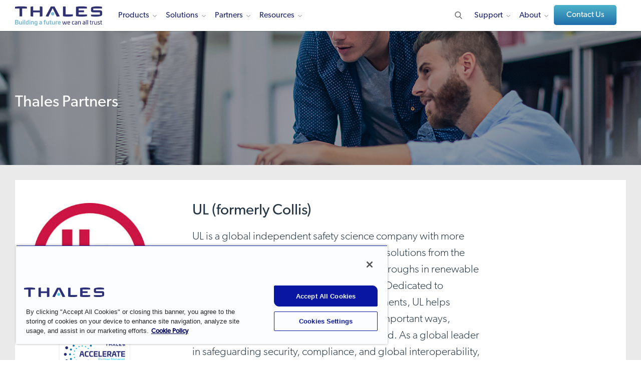

--- FILE ---
content_type: text/css
request_url: https://cpl.thalesgroup.com/sites/default/files/css/css_rx74Tk5XWoY1B-zlANEL8Foo_wy3QAVigkflQMWzdHM.css?delta=0&language=en&theme=thalesesecurity&include=eJwNwtEJwDAIBcCFEpzJiETBROizH27fcidpCs9LkjbL9OhAo_TQYugo41D85H28mnbk4pioDr_7A-DrF_4
body_size: 14103
content:
/* @license GPL-2.0-or-later https://www.drupal.org/licensing/faq */
html,body,div,span,applet,object,iframe,h1,h2,h3,h4,h5,h6,p,blockquote,pre,a,abbr,acronym,address,big,cite,code,del,dfn,em,font,img,ins,kbd,q,s,samp,small,strike,strong,sub,sup,tt,var,b,u,i,center,dl,dt,dd,ol,ul,li,fieldset,form,label,legend,table,caption,tbody,tfoot,thead,tr,th,td,button{margin:0;padding:0;border:0;outline:0;vertical-align:baseline;background:transparent;}input{margin:0;padding:0;outline:0;vertical-align:baseline;background:transparent;}p,blockquote{font-weight:normal;}article,aside,canvas,details,figcaption,figure,footer,header,hgroup,main,menu,nav,section,summary,time,mark,audio,video{margin:0;padding:0;border:0;font-size:100%;font:inherit;vertical-align:baseline;background:transparent;}article,aside,details,figcaption,figure,footer,header,hgroup,menu,nav,section{display:block;}body{line-height:1;}html{-webkit-text-size-adjust:100%;-ms-text-size-adjust:100%;-webkit-font-smoothing:antialiased;-moz-osx-font-smoothing:grayscale;}ul{list-style:none;}h1,h2,h3,h4,h5,h6{font-size:100%;font-weight:normal;}blockquote,q{quotes:none;}blockquote:before,blockquote:after,q:before,q:after{content:"";content:none;}a{text-decoration:none;}nav ul,nav ol,nav ul li,nav ol li{font-size:1.000em;margin:0;padding:0;background:none;list-style:none;list-style-image:none;}nav ul li:before,nav ol li:before{font-family:inherit;content:normal;}ins{text-decoration:none;}del{text-decoration:line-through;}table{border-collapse:collapse;border-spacing:0;}img{border:0;margin:0;display:block;-ms-interpolation-mode:bicubic;}pre{font-family:monospace;padding:15px;white-space:pre;white-space:pre-wrap;white-space:pre-line;word-wrap:break-word;}audio,canvas,video{display:inline-block;}.lte7 audio,.lte7 canvas,.lte7 video{display:inline;zoom:1;}audio:not([controls]){display:none;height:0;}label,input[type=button],input[type=submit],button{cursor:pointer;}button{background:none;border:none;margin:0;padding:0;font-size:0;line-height:0;width:auto;overflow:visible;font-weight:inherit;}button,input,textarea,select{font-family:inherit;font-size:100%;line-height:normal;text-transform:none;margin:0;vertical-align:baseline;-webkit-border-radius:0;-moz-border-radius:0;}.lte7 button,.lte7 input,.lte7 textarea,.lte7 select{vertical-align:middle;}button,input[type=submit],input[type=reset],input[type=button]{filter:chroma(color=#000000);}.lte7 button,.lte7 input[type=submit],.lte7 input[type=reset],.lte7 input[type=button]{overflow:visible;}button[disabled],html input[disabled]{cursor:default;}input[type="checkbox"],input[type="radio"]{box-sizing:border-box;padding:0;}input[type="checkbox"] .lte7,input[type="radio"] .lte7{height:13px;width:13px;}input[type="search"]{-moz-box-sizing:content-box;-webkit-box-sizing:content-box;box-sizing:content-box;}input[type="search"]::-webkit-search-cancel-button,input[type="search"]::-webkit-search-decoration{-webkit-appearance:none;}button::-moz-focus-inner,input::-moz-focus-inner{border:0;padding:0;}textarea{overflow:auto;vertical-align:top;}*{box-sizing:border-box;}
:root{--ssa-color-palette-background-light-blue:rgb(230,239,244);--ssa-color-palette-background-light-grey:rgb(243,244,244);--ssa-color-palette-black:rgb(0,0,0);--ssa-color-palette-brand-color:rgb(38,163,221);--ssa-color-palette-brand-color-dark:rgb(26,137,201);--ssa-color-palette-brand-color-light:rgb(112,195,233);--ssa-color-palette-color-1:rgb(93,191,212);--ssa-color-palette-color-3:rgb(36,42,117);--ssa-color-palette-color-4:rgb(238,39,55);--ssa-color-palette-default-text-color-cpl:rgb(37,55,70);--ssa-color-palette-gray-10:rgb(242,242,242);--ssa-color-palette-gray-20:rgb(219,219,220);--ssa-color-palette-gray-30:rgb(191,191,191);--ssa-color-palette-gray-70:rgb(72,72,72);--ssa-color-palette-thales-dark-blue:rgb(26,40,86);--ssa-color-palette-thales-light-blue:rgb(0,187,221);--ssa-color-palette-thales-main-blue:rgb(36,42,117);--ssa-color-palette-white:rgb(255,255,255);}.coh-color-background-light-blue{color:rgb(230,239,244);}.coh-color-background-light-grey{color:rgb(243,244,244);}.coh-color-black{color:rgb(0,0,0);}.coh-color-brand-color{color:rgb(38,163,221);}.coh-color-brand-color-dark{color:rgb(26,137,201);}.coh-color-brand-color-light{color:rgb(112,195,233);}.coh-color-color-1{color:rgb(93,191,212);}.coh-color-color-3{color:rgb(36,42,117);}.coh-color-default-text-color-cpl{color:rgb(37,55,70);}.coh-color-gray-10{color:rgb(242,242,242);}.coh-color-gray-20{color:rgb(219,219,220);}.coh-color-gray-30{color:rgb(191,191,191);}.coh-color-gray-70{color:rgb(72,72,72);}.coh-color-thales-dark-blue{color:rgb(26,40,86);}.coh-color-thales-light-blue{color:rgb(0,187,221);}.coh-color-thales-main-blue{color:rgb(36,42,117);}.coh-color-white{color:rgb(255,255,255);}[data-icon-icomoon]{font-family:"icomoon",serif;}[data-icon-icomoon]:after{font-family:"icomoon",serif;content:attr(data-icon-icomoon);}@font-face{font-family:"icomoon";src:url("/sites/default/files/cohesion/icomoon.eot");src:url("/sites/default/files/cohesion/icomoon.eot?#iefix") format("embedded-opentype"),url("/sites/default/files/cohesion/icomoon.woff2") format("woff2"),url("/sites/default/files/cohesion/icomoon.woff") format("woff"),url("/sites/default/files/cohesion/icomoon.ttf") format("truetype");}:root{--ssa-font-stacks-arial:Arial,'Helvetica Neue',Helvetica,sans-serif;--ssa-font-stacks-canada-gibson:canada-type-gibson,sans-serif;;--ssa-font-stacks-gibson:'Gibson';}:root{--ssa-responsive-grid-settings-width:92.25rem;--ssa-responsive-grid-settings-boxed-width:76.25rem;--ssa-responsive-grid-settings-inner-gutter:2rem;--ssa-responsive-grid-settings-outer-gutter:8rem;}@media (max-width:1475px){:root{--ssa-responsive-grid-settings-width:73.125rem;--ssa-responsive-grid-settings-boxed-width:65.125rem;--ssa-responsive-grid-settings-inner-gutter:2rem;--ssa-responsive-grid-settings-outer-gutter:4rem;}}@media (max-width:1169px){:root{--ssa-responsive-grid-settings-width:64rem;--ssa-responsive-grid-settings-boxed-width:58rem;--ssa-responsive-grid-settings-inner-gutter:1.5rem;--ssa-responsive-grid-settings-outer-gutter:3rem;}}@media (max-width:1023px){:root{--ssa-responsive-grid-settings-width:48rem;--ssa-responsive-grid-settings-boxed-width:42rem;--ssa-responsive-grid-settings-inner-gutter:1.5rem;--ssa-responsive-grid-settings-outer-gutter:3rem;}}@media (max-width:767px){:root{--ssa-responsive-grid-settings-width:35.3125rem;--ssa-responsive-grid-settings-boxed-width:32.3125rem;--ssa-responsive-grid-settings-inner-gutter:1.5rem;--ssa-responsive-grid-settings-outer-gutter:1.5rem;}}@media (max-width:564px){:root{--ssa-responsive-grid-settings-width:20rem;--ssa-responsive-grid-settings-boxed-width:17rem;--ssa-responsive-grid-settings-inner-gutter:1.5rem;--ssa-responsive-grid-settings-outer-gutter:1.5rem;}}.coh-row-inner{display:-webkit-box;display:-webkit-flex;display:-ms-flexbox;display:flex;-webkit-flex-wrap:wrap;-ms-flex-wrap:wrap;flex-wrap:wrap;margin-left:-1rem;margin-right:-1rem;}@media (max-width:1475px){.coh-row-inner{display:-webkit-box;display:-webkit-flex;display:-ms-flexbox;display:flex;-webkit-flex-wrap:wrap;-ms-flex-wrap:wrap;flex-wrap:wrap;margin-left:-1rem;margin-right:-1rem;}}@media (max-width:1169px){.coh-row-inner{display:-webkit-box;display:-webkit-flex;display:-ms-flexbox;display:flex;-webkit-flex-wrap:wrap;-ms-flex-wrap:wrap;flex-wrap:wrap;margin-left:-0.75rem;margin-right:-0.75rem;}}@media (max-width:1023px){.coh-row-inner{display:-webkit-box;display:-webkit-flex;display:-ms-flexbox;display:flex;-webkit-flex-wrap:wrap;-ms-flex-wrap:wrap;flex-wrap:wrap;margin-left:-0.75rem;margin-right:-0.75rem;}}@media (max-width:767px){.coh-row-inner{display:-webkit-box;display:-webkit-flex;display:-ms-flexbox;display:flex;-webkit-flex-wrap:wrap;-ms-flex-wrap:wrap;flex-wrap:wrap;margin-left:-0.75rem;margin-right:-0.75rem;}}@media (max-width:564px){.coh-row-inner{display:-webkit-box;display:-webkit-flex;display:-ms-flexbox;display:flex;-webkit-flex-wrap:wrap;-ms-flex-wrap:wrap;flex-wrap:wrap;margin-left:-0.75rem;margin-right:-0.75rem;}}.coh-column{position:relative;width:100%;min-height:1px;-webkit-box-sizing:border-box;box-sizing:border-box;}.coh-column{padding-left:1rem;padding-right:1rem;}@media (max-width:1475px){.coh-column{padding-left:1rem;padding-right:1rem;}}@media (max-width:1169px){.coh-column{padding-left:0.75rem;padding-right:0.75rem;}}@media (max-width:1023px){.coh-column{padding-left:0.75rem;padding-right:0.75rem;}}@media (max-width:767px){.coh-column{padding-left:0.75rem;padding-right:0.75rem;}}@media (max-width:564px){.coh-column{padding-left:0.75rem;padding-right:0.75rem;}}.coh-col-xl{-webkit-flex-basis:0;-ms-flex-preferred-size:0;flex-basis:0;-webkit-box-flex:1;-webkit-flex-grow:1;-ms-flex-positive:1;flex-grow:1;max-width:100%;}.coh-layout-col-xl{-webkit-flex-basis:0;-ms-flex-preferred-size:0;flex-basis:0;-webkit-box-flex:1;-webkit-flex-grow:1;-ms-flex-positive:1;flex-grow:1;max-width:100%;opacity:1;}.coh-col-xl-auto{-webkit-box-flex:0;-webkit-flex:0 0 auto;-ms-flex:0 0 auto;flex:0 0 auto;width:auto;max-width:none;}.coh-layout-col-xl-auto{-webkit-box-flex:0;-webkit-flex:0 0 auto;-ms-flex:0 0 auto;flex:0 0 auto;width:auto;max-width:200px;opacity:1;}.coh-layout-col-xl-hidden{max-width:200px;opacity:0.5;}.coh-col-xl-1{-webkit-box-flex:0;-webkit-flex:0 0 8.3333333333%;-ms-flex:0 0 8.3333333333%;flex:0 0 8.3333333333%;max-width:8.3333333333%;}.coh-layout-col-xl-1{-webkit-box-flex:0;-webkit-flex:0 0 -webkit-calc(8.3333333333% - 10px);-ms-flex:0 0 calc(8.3333333333% - 10px);flex:0 0 calc(8.3333333333% - 10px);max-width:-webkit-calc(8.3333333333% - 10px);max-width:calc(8.3333333333% - 10px);opacity:1;}.coh-layout-col-xl-1.coh-layout-canvas-component-drop-zone{-webkit-box-flex:0;-webkit-flex:0 0 8.3333333333%;-ms-flex:0 0 8.3333333333%;flex:0 0 8.3333333333%;max-width:8.3333333333%;}.coh-col-xl-2{-webkit-box-flex:0;-webkit-flex:0 0 16.6666666667%;-ms-flex:0 0 16.6666666667%;flex:0 0 16.6666666667%;max-width:16.6666666667%;}.coh-layout-col-xl-2{-webkit-box-flex:0;-webkit-flex:0 0 -webkit-calc(16.6666666667% - 10px);-ms-flex:0 0 calc(16.6666666667% - 10px);flex:0 0 calc(16.6666666667% - 10px);max-width:-webkit-calc(16.6666666667% - 10px);max-width:calc(16.6666666667% - 10px);opacity:1;}.coh-layout-col-xl-2.coh-layout-canvas-component-drop-zone{-webkit-box-flex:0;-webkit-flex:0 0 16.6666666667%;-ms-flex:0 0 16.6666666667%;flex:0 0 16.6666666667%;max-width:16.6666666667%;}.coh-col-xl-3{-webkit-box-flex:0;-webkit-flex:0 0 25%;-ms-flex:0 0 25%;flex:0 0 25%;max-width:25%;}.coh-layout-col-xl-3{-webkit-box-flex:0;-webkit-flex:0 0 -webkit-calc(25% - 10px);-ms-flex:0 0 calc(25% - 10px);flex:0 0 calc(25% - 10px);max-width:-webkit-calc(25% - 10px);max-width:calc(25% - 10px);opacity:1;}.coh-layout-col-xl-3.coh-layout-canvas-component-drop-zone{-webkit-box-flex:0;-webkit-flex:0 0 25%;-ms-flex:0 0 25%;flex:0 0 25%;max-width:25%;}.coh-col-xl-4{-webkit-box-flex:0;-webkit-flex:0 0 33.3333333333%;-ms-flex:0 0 33.3333333333%;flex:0 0 33.3333333333%;max-width:33.3333333333%;}.coh-layout-col-xl-4{-webkit-box-flex:0;-webkit-flex:0 0 -webkit-calc(33.3333333333% - 10px);-ms-flex:0 0 calc(33.3333333333% - 10px);flex:0 0 calc(33.3333333333% - 10px);max-width:-webkit-calc(33.3333333333% - 10px);max-width:calc(33.3333333333% - 10px);opacity:1;}.coh-layout-col-xl-4.coh-layout-canvas-component-drop-zone{-webkit-box-flex:0;-webkit-flex:0 0 33.3333333333%;-ms-flex:0 0 33.3333333333%;flex:0 0 33.3333333333%;max-width:33.3333333333%;}.coh-col-xl-5{-webkit-box-flex:0;-webkit-flex:0 0 41.6666666667%;-ms-flex:0 0 41.6666666667%;flex:0 0 41.6666666667%;max-width:41.6666666667%;}.coh-layout-col-xl-5{-webkit-box-flex:0;-webkit-flex:0 0 -webkit-calc(41.6666666667% - 10px);-ms-flex:0 0 calc(41.6666666667% - 10px);flex:0 0 calc(41.6666666667% - 10px);max-width:-webkit-calc(41.6666666667% - 10px);max-width:calc(41.6666666667% - 10px);opacity:1;}.coh-layout-col-xl-5.coh-layout-canvas-component-drop-zone{-webkit-box-flex:0;-webkit-flex:0 0 41.6666666667%;-ms-flex:0 0 41.6666666667%;flex:0 0 41.6666666667%;max-width:41.6666666667%;}.coh-col-xl-6{-webkit-box-flex:0;-webkit-flex:0 0 50%;-ms-flex:0 0 50%;flex:0 0 50%;max-width:50%;}.coh-layout-col-xl-6{-webkit-box-flex:0;-webkit-flex:0 0 -webkit-calc(50% - 10px);-ms-flex:0 0 calc(50% - 10px);flex:0 0 calc(50% - 10px);max-width:-webkit-calc(50% - 10px);max-width:calc(50% - 10px);opacity:1;}.coh-layout-col-xl-6.coh-layout-canvas-component-drop-zone{-webkit-box-flex:0;-webkit-flex:0 0 50%;-ms-flex:0 0 50%;flex:0 0 50%;max-width:50%;}.coh-col-xl-7{-webkit-box-flex:0;-webkit-flex:0 0 58.3333333333%;-ms-flex:0 0 58.3333333333%;flex:0 0 58.3333333333%;max-width:58.3333333333%;}.coh-layout-col-xl-7{-webkit-box-flex:0;-webkit-flex:0 0 -webkit-calc(58.3333333333% - 10px);-ms-flex:0 0 calc(58.3333333333% - 10px);flex:0 0 calc(58.3333333333% - 10px);max-width:-webkit-calc(58.3333333333% - 10px);max-width:calc(58.3333333333% - 10px);opacity:1;}.coh-layout-col-xl-7.coh-layout-canvas-component-drop-zone{-webkit-box-flex:0;-webkit-flex:0 0 58.3333333333%;-ms-flex:0 0 58.3333333333%;flex:0 0 58.3333333333%;max-width:58.3333333333%;}.coh-col-xl-8{-webkit-box-flex:0;-webkit-flex:0 0 66.6666666667%;-ms-flex:0 0 66.6666666667%;flex:0 0 66.6666666667%;max-width:66.6666666667%;}.coh-layout-col-xl-8{-webkit-box-flex:0;-webkit-flex:0 0 -webkit-calc(66.6666666667% - 10px);-ms-flex:0 0 calc(66.6666666667% - 10px);flex:0 0 calc(66.6666666667% - 10px);max-width:-webkit-calc(66.6666666667% - 10px);max-width:calc(66.6666666667% - 10px);opacity:1;}.coh-layout-col-xl-8.coh-layout-canvas-component-drop-zone{-webkit-box-flex:0;-webkit-flex:0 0 66.6666666667%;-ms-flex:0 0 66.6666666667%;flex:0 0 66.6666666667%;max-width:66.6666666667%;}.coh-col-xl-9{-webkit-box-flex:0;-webkit-flex:0 0 75%;-ms-flex:0 0 75%;flex:0 0 75%;max-width:75%;}.coh-layout-col-xl-9{-webkit-box-flex:0;-webkit-flex:0 0 -webkit-calc(75% - 10px);-ms-flex:0 0 calc(75% - 10px);flex:0 0 calc(75% - 10px);max-width:-webkit-calc(75% - 10px);max-width:calc(75% - 10px);opacity:1;}.coh-layout-col-xl-9.coh-layout-canvas-component-drop-zone{-webkit-box-flex:0;-webkit-flex:0 0 75%;-ms-flex:0 0 75%;flex:0 0 75%;max-width:75%;}.coh-col-xl-10{-webkit-box-flex:0;-webkit-flex:0 0 83.3333333333%;-ms-flex:0 0 83.3333333333%;flex:0 0 83.3333333333%;max-width:83.3333333333%;}.coh-layout-col-xl-10{-webkit-box-flex:0;-webkit-flex:0 0 -webkit-calc(83.3333333333% - 10px);-ms-flex:0 0 calc(83.3333333333% - 10px);flex:0 0 calc(83.3333333333% - 10px);max-width:-webkit-calc(83.3333333333% - 10px);max-width:calc(83.3333333333% - 10px);opacity:1;}.coh-layout-col-xl-10.coh-layout-canvas-component-drop-zone{-webkit-box-flex:0;-webkit-flex:0 0 83.3333333333%;-ms-flex:0 0 83.3333333333%;flex:0 0 83.3333333333%;max-width:83.3333333333%;}.coh-col-xl-11{-webkit-box-flex:0;-webkit-flex:0 0 91.6666666667%;-ms-flex:0 0 91.6666666667%;flex:0 0 91.6666666667%;max-width:91.6666666667%;}.coh-layout-col-xl-11{-webkit-box-flex:0;-webkit-flex:0 0 -webkit-calc(91.6666666667% - 10px);-ms-flex:0 0 calc(91.6666666667% - 10px);flex:0 0 calc(91.6666666667% - 10px);max-width:-webkit-calc(91.6666666667% - 10px);max-width:calc(91.6666666667% - 10px);opacity:1;}.coh-layout-col-xl-11.coh-layout-canvas-component-drop-zone{-webkit-box-flex:0;-webkit-flex:0 0 91.6666666667%;-ms-flex:0 0 91.6666666667%;flex:0 0 91.6666666667%;max-width:91.6666666667%;}.coh-col-xl-12{-webkit-box-flex:0;-webkit-flex:0 0 100%;-ms-flex:0 0 100%;flex:0 0 100%;max-width:100%;}.coh-layout-col-xl-12{-webkit-box-flex:0;-webkit-flex:0 0 -webkit-calc(100% - 10px);-ms-flex:0 0 calc(100% - 10px);flex:0 0 calc(100% - 10px);max-width:-webkit-calc(100% - 10px);max-width:calc(100% - 10px);opacity:1;}.coh-layout-col-xl-12.coh-layout-canvas-component-drop-zone{-webkit-box-flex:0;-webkit-flex:0 0 100%;-ms-flex:0 0 100%;flex:0 0 100%;max-width:100%;}.coh-col-xl-1-5{-webkit-box-flex:0;-webkit-flex:0 0 20%;-ms-flex:0 0 20%;flex:0 0 20%;max-width:20%;}.coh-layout-col-xl-1-5{-webkit-box-flex:0;-webkit-flex:0 0 -webkit-calc(20% - 10px);-ms-flex:0 0 calc(20% - 10px);flex:0 0 calc(20% - 10px);max-width:-webkit-calc(20% - 10px);max-width:calc(20% - 10px);opacity:1;}.coh-layout-col-xl-1-5.coh-layout-canvas-component-drop-zone{-webkit-box-flex:0;-webkit-flex:0 0 20%;-ms-flex:0 0 20%;flex:0 0 20%;max-width:20%;}.coh-col-xl-push-12{left:100%;}.coh-col-xl-pull-12{right:100%;}.coh-col-xl-offset-12{margin-left:100%;}.coh-col-xl-push-11{left:91.6666666667%;}.coh-col-xl-pull-11{right:91.6666666667%;}.coh-col-xl-offset-11{margin-left:91.6666666667%;}.coh-col-xl-push-10{left:83.3333333333%;}.coh-col-xl-pull-10{right:83.3333333333%;}.coh-col-xl-offset-10{margin-left:83.3333333333%;}.coh-col-xl-push-9{left:75%;}.coh-col-xl-pull-9{right:75%;}.coh-col-xl-offset-9{margin-left:75%;}.coh-col-xl-push-8{left:66.6666666667%;}.coh-col-xl-pull-8{right:66.6666666667%;}.coh-col-xl-offset-8{margin-left:66.6666666667%;}.coh-col-xl-push-7{left:58.3333333333%;}.coh-col-xl-pull-7{right:58.3333333333%;}.coh-col-xl-offset-7{margin-left:58.3333333333%;}.coh-col-xl-push-6{left:50%;}.coh-col-xl-pull-6{right:50%;}.coh-col-xl-offset-6{margin-left:50%;}.coh-col-xl-push-5{left:41.6666666667%;}.coh-col-xl-pull-5{right:41.6666666667%;}.coh-col-xl-offset-5{margin-left:41.6666666667%;}.coh-col-xl-push-4{left:33.3333333333%;}.coh-col-xl-pull-4{right:33.3333333333%;}.coh-col-xl-offset-4{margin-left:33.3333333333%;}.coh-col-xl-push-3{left:25%;}.coh-col-xl-pull-3{right:25%;}.coh-col-xl-offset-3{margin-left:25%;}.coh-col-xl-push-2{left:16.6666666667%;}.coh-col-xl-pull-2{right:16.6666666667%;}.coh-col-xl-offset-2{margin-left:16.6666666667%;}.coh-visible-xl{display:block;}.coh-col-xl-push-1{left:8.3333333333%;}.coh-col-xl-pull-1{right:8.3333333333%;}.coh-col-xl-offset-1{margin-left:8.3333333333%;}.coh-hidden-xl{display:none;}.coh-col-xl-push-0{left:auto;}.coh-col-xl-pull-0{right:auto;}.coh-col-xl-offset-0{margin-left:0;}.coh-col-xl-push-1-5{left:20%;}.coh-col-xl-pull-1-5{right:20%;}.coh-col-xl-offset-1-5{margin-left:20%;}@media (max-width:1475px){.coh-col-lg{-webkit-flex-basis:0;-ms-flex-preferred-size:0;flex-basis:0;-webkit-box-flex:1;-webkit-flex-grow:1;-ms-flex-positive:1;flex-grow:1;max-width:100%;}.coh-layout-col-lg{-webkit-flex-basis:0;-ms-flex-preferred-size:0;flex-basis:0;-webkit-box-flex:1;-webkit-flex-grow:1;-ms-flex-positive:1;flex-grow:1;max-width:100%;opacity:1;}.coh-col-lg-auto{-webkit-box-flex:0;-webkit-flex:0 0 auto;-ms-flex:0 0 auto;flex:0 0 auto;width:auto;max-width:none;}.coh-layout-col-lg-auto{-webkit-box-flex:0;-webkit-flex:0 0 auto;-ms-flex:0 0 auto;flex:0 0 auto;width:auto;max-width:200px;opacity:1;}.coh-layout-col-lg-hidden{max-width:200px;opacity:0.5;}.coh-col-lg-1{-webkit-box-flex:0;-webkit-flex:0 0 8.3333333333%;-ms-flex:0 0 8.3333333333%;flex:0 0 8.3333333333%;max-width:8.3333333333%;}.coh-layout-col-lg-1{-webkit-box-flex:0;-webkit-flex:0 0 -webkit-calc(8.3333333333% - 10px);-ms-flex:0 0 calc(8.3333333333% - 10px);flex:0 0 calc(8.3333333333% - 10px);max-width:-webkit-calc(8.3333333333% - 10px);max-width:calc(8.3333333333% - 10px);opacity:1;}.coh-layout-col-lg-1.coh-layout-canvas-component-drop-zone{-webkit-box-flex:0;-webkit-flex:0 0 8.3333333333%;-ms-flex:0 0 8.3333333333%;flex:0 0 8.3333333333%;max-width:8.3333333333%;}.coh-col-lg-2{-webkit-box-flex:0;-webkit-flex:0 0 16.6666666667%;-ms-flex:0 0 16.6666666667%;flex:0 0 16.6666666667%;max-width:16.6666666667%;}.coh-layout-col-lg-2{-webkit-box-flex:0;-webkit-flex:0 0 -webkit-calc(16.6666666667% - 10px);-ms-flex:0 0 calc(16.6666666667% - 10px);flex:0 0 calc(16.6666666667% - 10px);max-width:-webkit-calc(16.6666666667% - 10px);max-width:calc(16.6666666667% - 10px);opacity:1;}.coh-layout-col-lg-2.coh-layout-canvas-component-drop-zone{-webkit-box-flex:0;-webkit-flex:0 0 16.6666666667%;-ms-flex:0 0 16.6666666667%;flex:0 0 16.6666666667%;max-width:16.6666666667%;}.coh-col-lg-3{-webkit-box-flex:0;-webkit-flex:0 0 25%;-ms-flex:0 0 25%;flex:0 0 25%;max-width:25%;}.coh-layout-col-lg-3{-webkit-box-flex:0;-webkit-flex:0 0 -webkit-calc(25% - 10px);-ms-flex:0 0 calc(25% - 10px);flex:0 0 calc(25% - 10px);max-width:-webkit-calc(25% - 10px);max-width:calc(25% - 10px);opacity:1;}.coh-layout-col-lg-3.coh-layout-canvas-component-drop-zone{-webkit-box-flex:0;-webkit-flex:0 0 25%;-ms-flex:0 0 25%;flex:0 0 25%;max-width:25%;}.coh-col-lg-4{-webkit-box-flex:0;-webkit-flex:0 0 33.3333333333%;-ms-flex:0 0 33.3333333333%;flex:0 0 33.3333333333%;max-width:33.3333333333%;}.coh-layout-col-lg-4{-webkit-box-flex:0;-webkit-flex:0 0 -webkit-calc(33.3333333333% - 10px);-ms-flex:0 0 calc(33.3333333333% - 10px);flex:0 0 calc(33.3333333333% - 10px);max-width:-webkit-calc(33.3333333333% - 10px);max-width:calc(33.3333333333% - 10px);opacity:1;}.coh-layout-col-lg-4.coh-layout-canvas-component-drop-zone{-webkit-box-flex:0;-webkit-flex:0 0 33.3333333333%;-ms-flex:0 0 33.3333333333%;flex:0 0 33.3333333333%;max-width:33.3333333333%;}.coh-col-lg-5{-webkit-box-flex:0;-webkit-flex:0 0 41.6666666667%;-ms-flex:0 0 41.6666666667%;flex:0 0 41.6666666667%;max-width:41.6666666667%;}.coh-layout-col-lg-5{-webkit-box-flex:0;-webkit-flex:0 0 -webkit-calc(41.6666666667% - 10px);-ms-flex:0 0 calc(41.6666666667% - 10px);flex:0 0 calc(41.6666666667% - 10px);max-width:-webkit-calc(41.6666666667% - 10px);max-width:calc(41.6666666667% - 10px);opacity:1;}.coh-layout-col-lg-5.coh-layout-canvas-component-drop-zone{-webkit-box-flex:0;-webkit-flex:0 0 41.6666666667%;-ms-flex:0 0 41.6666666667%;flex:0 0 41.6666666667%;max-width:41.6666666667%;}.coh-col-lg-6{-webkit-box-flex:0;-webkit-flex:0 0 50%;-ms-flex:0 0 50%;flex:0 0 50%;max-width:50%;}.coh-layout-col-lg-6{-webkit-box-flex:0;-webkit-flex:0 0 -webkit-calc(50% - 10px);-ms-flex:0 0 calc(50% - 10px);flex:0 0 calc(50% - 10px);max-width:-webkit-calc(50% - 10px);max-width:calc(50% - 10px);opacity:1;}.coh-layout-col-lg-6.coh-layout-canvas-component-drop-zone{-webkit-box-flex:0;-webkit-flex:0 0 50%;-ms-flex:0 0 50%;flex:0 0 50%;max-width:50%;}.coh-col-lg-7{-webkit-box-flex:0;-webkit-flex:0 0 58.3333333333%;-ms-flex:0 0 58.3333333333%;flex:0 0 58.3333333333%;max-width:58.3333333333%;}.coh-layout-col-lg-7{-webkit-box-flex:0;-webkit-flex:0 0 -webkit-calc(58.3333333333% - 10px);-ms-flex:0 0 calc(58.3333333333% - 10px);flex:0 0 calc(58.3333333333% - 10px);max-width:-webkit-calc(58.3333333333% - 10px);max-width:calc(58.3333333333% - 10px);opacity:1;}.coh-layout-col-lg-7.coh-layout-canvas-component-drop-zone{-webkit-box-flex:0;-webkit-flex:0 0 58.3333333333%;-ms-flex:0 0 58.3333333333%;flex:0 0 58.3333333333%;max-width:58.3333333333%;}.coh-col-lg-8{-webkit-box-flex:0;-webkit-flex:0 0 66.6666666667%;-ms-flex:0 0 66.6666666667%;flex:0 0 66.6666666667%;max-width:66.6666666667%;}.coh-layout-col-lg-8{-webkit-box-flex:0;-webkit-flex:0 0 -webkit-calc(66.6666666667% - 10px);-ms-flex:0 0 calc(66.6666666667% - 10px);flex:0 0 calc(66.6666666667% - 10px);max-width:-webkit-calc(66.6666666667% - 10px);max-width:calc(66.6666666667% - 10px);opacity:1;}.coh-layout-col-lg-8.coh-layout-canvas-component-drop-zone{-webkit-box-flex:0;-webkit-flex:0 0 66.6666666667%;-ms-flex:0 0 66.6666666667%;flex:0 0 66.6666666667%;max-width:66.6666666667%;}.coh-col-lg-9{-webkit-box-flex:0;-webkit-flex:0 0 75%;-ms-flex:0 0 75%;flex:0 0 75%;max-width:75%;}.coh-layout-col-lg-9{-webkit-box-flex:0;-webkit-flex:0 0 -webkit-calc(75% - 10px);-ms-flex:0 0 calc(75% - 10px);flex:0 0 calc(75% - 10px);max-width:-webkit-calc(75% - 10px);max-width:calc(75% - 10px);opacity:1;}.coh-layout-col-lg-9.coh-layout-canvas-component-drop-zone{-webkit-box-flex:0;-webkit-flex:0 0 75%;-ms-flex:0 0 75%;flex:0 0 75%;max-width:75%;}.coh-col-lg-10{-webkit-box-flex:0;-webkit-flex:0 0 83.3333333333%;-ms-flex:0 0 83.3333333333%;flex:0 0 83.3333333333%;max-width:83.3333333333%;}.coh-layout-col-lg-10{-webkit-box-flex:0;-webkit-flex:0 0 -webkit-calc(83.3333333333% - 10px);-ms-flex:0 0 calc(83.3333333333% - 10px);flex:0 0 calc(83.3333333333% - 10px);max-width:-webkit-calc(83.3333333333% - 10px);max-width:calc(83.3333333333% - 10px);opacity:1;}.coh-layout-col-lg-10.coh-layout-canvas-component-drop-zone{-webkit-box-flex:0;-webkit-flex:0 0 83.3333333333%;-ms-flex:0 0 83.3333333333%;flex:0 0 83.3333333333%;max-width:83.3333333333%;}.coh-col-lg-11{-webkit-box-flex:0;-webkit-flex:0 0 91.6666666667%;-ms-flex:0 0 91.6666666667%;flex:0 0 91.6666666667%;max-width:91.6666666667%;}.coh-layout-col-lg-11{-webkit-box-flex:0;-webkit-flex:0 0 -webkit-calc(91.6666666667% - 10px);-ms-flex:0 0 calc(91.6666666667% - 10px);flex:0 0 calc(91.6666666667% - 10px);max-width:-webkit-calc(91.6666666667% - 10px);max-width:calc(91.6666666667% - 10px);opacity:1;}.coh-layout-col-lg-11.coh-layout-canvas-component-drop-zone{-webkit-box-flex:0;-webkit-flex:0 0 91.6666666667%;-ms-flex:0 0 91.6666666667%;flex:0 0 91.6666666667%;max-width:91.6666666667%;}.coh-col-lg-12{-webkit-box-flex:0;-webkit-flex:0 0 100%;-ms-flex:0 0 100%;flex:0 0 100%;max-width:100%;}.coh-layout-col-lg-12{-webkit-box-flex:0;-webkit-flex:0 0 -webkit-calc(100% - 10px);-ms-flex:0 0 calc(100% - 10px);flex:0 0 calc(100% - 10px);max-width:-webkit-calc(100% - 10px);max-width:calc(100% - 10px);opacity:1;}.coh-layout-col-lg-12.coh-layout-canvas-component-drop-zone{-webkit-box-flex:0;-webkit-flex:0 0 100%;-ms-flex:0 0 100%;flex:0 0 100%;max-width:100%;}.coh-col-lg-1-5{-webkit-box-flex:0;-webkit-flex:0 0 20%;-ms-flex:0 0 20%;flex:0 0 20%;max-width:20%;}.coh-layout-col-lg-1-5{-webkit-box-flex:0;-webkit-flex:0 0 -webkit-calc(20% - 10px);-ms-flex:0 0 calc(20% - 10px);flex:0 0 calc(20% - 10px);max-width:-webkit-calc(20% - 10px);max-width:calc(20% - 10px);opacity:1;}.coh-layout-col-lg-1-5.coh-layout-canvas-component-drop-zone{-webkit-box-flex:0;-webkit-flex:0 0 20%;-ms-flex:0 0 20%;flex:0 0 20%;max-width:20%;}.coh-col-lg-push-12{left:100%;}.coh-col-lg-pull-12{right:100%;}.coh-col-lg-offset-12{margin-left:100%;}.coh-col-lg-push-11{left:91.6666666667%;}.coh-col-lg-pull-11{right:91.6666666667%;}.coh-col-lg-offset-11{margin-left:91.6666666667%;}.coh-col-lg-push-10{left:83.3333333333%;}.coh-col-lg-pull-10{right:83.3333333333%;}.coh-col-lg-offset-10{margin-left:83.3333333333%;}.coh-col-lg-push-9{left:75%;}.coh-col-lg-pull-9{right:75%;}.coh-col-lg-offset-9{margin-left:75%;}.coh-col-lg-push-8{left:66.6666666667%;}.coh-col-lg-pull-8{right:66.6666666667%;}.coh-col-lg-offset-8{margin-left:66.6666666667%;}.coh-col-lg-push-7{left:58.3333333333%;}.coh-col-lg-pull-7{right:58.3333333333%;}.coh-col-lg-offset-7{margin-left:58.3333333333%;}.coh-col-lg-push-6{left:50%;}.coh-col-lg-pull-6{right:50%;}.coh-col-lg-offset-6{margin-left:50%;}.coh-col-lg-push-5{left:41.6666666667%;}.coh-col-lg-pull-5{right:41.6666666667%;}.coh-col-lg-offset-5{margin-left:41.6666666667%;}.coh-col-lg-push-4{left:33.3333333333%;}.coh-col-lg-pull-4{right:33.3333333333%;}.coh-col-lg-offset-4{margin-left:33.3333333333%;}.coh-col-lg-push-3{left:25%;}.coh-col-lg-pull-3{right:25%;}.coh-col-lg-offset-3{margin-left:25%;}.coh-col-lg-push-2{left:16.6666666667%;}.coh-col-lg-pull-2{right:16.6666666667%;}.coh-col-lg-offset-2{margin-left:16.6666666667%;}.coh-visible-lg{display:block;}.coh-col-lg-push-1{left:8.3333333333%;}.coh-col-lg-pull-1{right:8.3333333333%;}.coh-col-lg-offset-1{margin-left:8.3333333333%;}.coh-hidden-lg{display:none;}.coh-col-lg-push-0{left:auto;}.coh-col-lg-pull-0{right:auto;}.coh-col-lg-offset-0{margin-left:0;}.coh-col-lg-push-1-5{left:20%;}.coh-col-lg-pull-1-5{right:20%;}.coh-col-lg-offset-1-5{margin-left:20%;}}@media (max-width:1169px){.coh-col-md{-webkit-flex-basis:0;-ms-flex-preferred-size:0;flex-basis:0;-webkit-box-flex:1;-webkit-flex-grow:1;-ms-flex-positive:1;flex-grow:1;max-width:100%;}.coh-layout-col-md{-webkit-flex-basis:0;-ms-flex-preferred-size:0;flex-basis:0;-webkit-box-flex:1;-webkit-flex-grow:1;-ms-flex-positive:1;flex-grow:1;max-width:100%;opacity:1;}.coh-col-md-auto{-webkit-box-flex:0;-webkit-flex:0 0 auto;-ms-flex:0 0 auto;flex:0 0 auto;width:auto;max-width:none;}.coh-layout-col-md-auto{-webkit-box-flex:0;-webkit-flex:0 0 auto;-ms-flex:0 0 auto;flex:0 0 auto;width:auto;max-width:200px;opacity:1;}.coh-layout-col-md-hidden{max-width:200px;opacity:0.5;}.coh-col-md-1{-webkit-box-flex:0;-webkit-flex:0 0 8.3333333333%;-ms-flex:0 0 8.3333333333%;flex:0 0 8.3333333333%;max-width:8.3333333333%;}.coh-layout-col-md-1{-webkit-box-flex:0;-webkit-flex:0 0 -webkit-calc(8.3333333333% - 10px);-ms-flex:0 0 calc(8.3333333333% - 10px);flex:0 0 calc(8.3333333333% - 10px);max-width:-webkit-calc(8.3333333333% - 10px);max-width:calc(8.3333333333% - 10px);opacity:1;}.coh-layout-col-md-1.coh-layout-canvas-component-drop-zone{-webkit-box-flex:0;-webkit-flex:0 0 8.3333333333%;-ms-flex:0 0 8.3333333333%;flex:0 0 8.3333333333%;max-width:8.3333333333%;}.coh-col-md-2{-webkit-box-flex:0;-webkit-flex:0 0 16.6666666667%;-ms-flex:0 0 16.6666666667%;flex:0 0 16.6666666667%;max-width:16.6666666667%;}.coh-layout-col-md-2{-webkit-box-flex:0;-webkit-flex:0 0 -webkit-calc(16.6666666667% - 10px);-ms-flex:0 0 calc(16.6666666667% - 10px);flex:0 0 calc(16.6666666667% - 10px);max-width:-webkit-calc(16.6666666667% - 10px);max-width:calc(16.6666666667% - 10px);opacity:1;}.coh-layout-col-md-2.coh-layout-canvas-component-drop-zone{-webkit-box-flex:0;-webkit-flex:0 0 16.6666666667%;-ms-flex:0 0 16.6666666667%;flex:0 0 16.6666666667%;max-width:16.6666666667%;}.coh-col-md-3{-webkit-box-flex:0;-webkit-flex:0 0 25%;-ms-flex:0 0 25%;flex:0 0 25%;max-width:25%;}.coh-layout-col-md-3{-webkit-box-flex:0;-webkit-flex:0 0 -webkit-calc(25% - 10px);-ms-flex:0 0 calc(25% - 10px);flex:0 0 calc(25% - 10px);max-width:-webkit-calc(25% - 10px);max-width:calc(25% - 10px);opacity:1;}.coh-layout-col-md-3.coh-layout-canvas-component-drop-zone{-webkit-box-flex:0;-webkit-flex:0 0 25%;-ms-flex:0 0 25%;flex:0 0 25%;max-width:25%;}.coh-col-md-4{-webkit-box-flex:0;-webkit-flex:0 0 33.3333333333%;-ms-flex:0 0 33.3333333333%;flex:0 0 33.3333333333%;max-width:33.3333333333%;}.coh-layout-col-md-4{-webkit-box-flex:0;-webkit-flex:0 0 -webkit-calc(33.3333333333% - 10px);-ms-flex:0 0 calc(33.3333333333% - 10px);flex:0 0 calc(33.3333333333% - 10px);max-width:-webkit-calc(33.3333333333% - 10px);max-width:calc(33.3333333333% - 10px);opacity:1;}.coh-layout-col-md-4.coh-layout-canvas-component-drop-zone{-webkit-box-flex:0;-webkit-flex:0 0 33.3333333333%;-ms-flex:0 0 33.3333333333%;flex:0 0 33.3333333333%;max-width:33.3333333333%;}.coh-col-md-5{-webkit-box-flex:0;-webkit-flex:0 0 41.6666666667%;-ms-flex:0 0 41.6666666667%;flex:0 0 41.6666666667%;max-width:41.6666666667%;}.coh-layout-col-md-5{-webkit-box-flex:0;-webkit-flex:0 0 -webkit-calc(41.6666666667% - 10px);-ms-flex:0 0 calc(41.6666666667% - 10px);flex:0 0 calc(41.6666666667% - 10px);max-width:-webkit-calc(41.6666666667% - 10px);max-width:calc(41.6666666667% - 10px);opacity:1;}.coh-layout-col-md-5.coh-layout-canvas-component-drop-zone{-webkit-box-flex:0;-webkit-flex:0 0 41.6666666667%;-ms-flex:0 0 41.6666666667%;flex:0 0 41.6666666667%;max-width:41.6666666667%;}.coh-col-md-6{-webkit-box-flex:0;-webkit-flex:0 0 50%;-ms-flex:0 0 50%;flex:0 0 50%;max-width:50%;}.coh-layout-col-md-6{-webkit-box-flex:0;-webkit-flex:0 0 -webkit-calc(50% - 10px);-ms-flex:0 0 calc(50% - 10px);flex:0 0 calc(50% - 10px);max-width:-webkit-calc(50% - 10px);max-width:calc(50% - 10px);opacity:1;}.coh-layout-col-md-6.coh-layout-canvas-component-drop-zone{-webkit-box-flex:0;-webkit-flex:0 0 50%;-ms-flex:0 0 50%;flex:0 0 50%;max-width:50%;}.coh-col-md-7{-webkit-box-flex:0;-webkit-flex:0 0 58.3333333333%;-ms-flex:0 0 58.3333333333%;flex:0 0 58.3333333333%;max-width:58.3333333333%;}.coh-layout-col-md-7{-webkit-box-flex:0;-webkit-flex:0 0 -webkit-calc(58.3333333333% - 10px);-ms-flex:0 0 calc(58.3333333333% - 10px);flex:0 0 calc(58.3333333333% - 10px);max-width:-webkit-calc(58.3333333333% - 10px);max-width:calc(58.3333333333% - 10px);opacity:1;}.coh-layout-col-md-7.coh-layout-canvas-component-drop-zone{-webkit-box-flex:0;-webkit-flex:0 0 58.3333333333%;-ms-flex:0 0 58.3333333333%;flex:0 0 58.3333333333%;max-width:58.3333333333%;}.coh-col-md-8{-webkit-box-flex:0;-webkit-flex:0 0 66.6666666667%;-ms-flex:0 0 66.6666666667%;flex:0 0 66.6666666667%;max-width:66.6666666667%;}.coh-layout-col-md-8{-webkit-box-flex:0;-webkit-flex:0 0 -webkit-calc(66.6666666667% - 10px);-ms-flex:0 0 calc(66.6666666667% - 10px);flex:0 0 calc(66.6666666667% - 10px);max-width:-webkit-calc(66.6666666667% - 10px);max-width:calc(66.6666666667% - 10px);opacity:1;}.coh-layout-col-md-8.coh-layout-canvas-component-drop-zone{-webkit-box-flex:0;-webkit-flex:0 0 66.6666666667%;-ms-flex:0 0 66.6666666667%;flex:0 0 66.6666666667%;max-width:66.6666666667%;}.coh-col-md-9{-webkit-box-flex:0;-webkit-flex:0 0 75%;-ms-flex:0 0 75%;flex:0 0 75%;max-width:75%;}.coh-layout-col-md-9{-webkit-box-flex:0;-webkit-flex:0 0 -webkit-calc(75% - 10px);-ms-flex:0 0 calc(75% - 10px);flex:0 0 calc(75% - 10px);max-width:-webkit-calc(75% - 10px);max-width:calc(75% - 10px);opacity:1;}.coh-layout-col-md-9.coh-layout-canvas-component-drop-zone{-webkit-box-flex:0;-webkit-flex:0 0 75%;-ms-flex:0 0 75%;flex:0 0 75%;max-width:75%;}.coh-col-md-10{-webkit-box-flex:0;-webkit-flex:0 0 83.3333333333%;-ms-flex:0 0 83.3333333333%;flex:0 0 83.3333333333%;max-width:83.3333333333%;}.coh-layout-col-md-10{-webkit-box-flex:0;-webkit-flex:0 0 -webkit-calc(83.3333333333% - 10px);-ms-flex:0 0 calc(83.3333333333% - 10px);flex:0 0 calc(83.3333333333% - 10px);max-width:-webkit-calc(83.3333333333% - 10px);max-width:calc(83.3333333333% - 10px);opacity:1;}.coh-layout-col-md-10.coh-layout-canvas-component-drop-zone{-webkit-box-flex:0;-webkit-flex:0 0 83.3333333333%;-ms-flex:0 0 83.3333333333%;flex:0 0 83.3333333333%;max-width:83.3333333333%;}.coh-col-md-11{-webkit-box-flex:0;-webkit-flex:0 0 91.6666666667%;-ms-flex:0 0 91.6666666667%;flex:0 0 91.6666666667%;max-width:91.6666666667%;}.coh-layout-col-md-11{-webkit-box-flex:0;-webkit-flex:0 0 -webkit-calc(91.6666666667% - 10px);-ms-flex:0 0 calc(91.6666666667% - 10px);flex:0 0 calc(91.6666666667% - 10px);max-width:-webkit-calc(91.6666666667% - 10px);max-width:calc(91.6666666667% - 10px);opacity:1;}.coh-layout-col-md-11.coh-layout-canvas-component-drop-zone{-webkit-box-flex:0;-webkit-flex:0 0 91.6666666667%;-ms-flex:0 0 91.6666666667%;flex:0 0 91.6666666667%;max-width:91.6666666667%;}.coh-col-md-12{-webkit-box-flex:0;-webkit-flex:0 0 100%;-ms-flex:0 0 100%;flex:0 0 100%;max-width:100%;}.coh-layout-col-md-12{-webkit-box-flex:0;-webkit-flex:0 0 -webkit-calc(100% - 10px);-ms-flex:0 0 calc(100% - 10px);flex:0 0 calc(100% - 10px);max-width:-webkit-calc(100% - 10px);max-width:calc(100% - 10px);opacity:1;}.coh-layout-col-md-12.coh-layout-canvas-component-drop-zone{-webkit-box-flex:0;-webkit-flex:0 0 100%;-ms-flex:0 0 100%;flex:0 0 100%;max-width:100%;}.coh-col-md-1-5{-webkit-box-flex:0;-webkit-flex:0 0 20%;-ms-flex:0 0 20%;flex:0 0 20%;max-width:20%;}.coh-layout-col-md-1-5{-webkit-box-flex:0;-webkit-flex:0 0 -webkit-calc(20% - 10px);-ms-flex:0 0 calc(20% - 10px);flex:0 0 calc(20% - 10px);max-width:-webkit-calc(20% - 10px);max-width:calc(20% - 10px);opacity:1;}.coh-layout-col-md-1-5.coh-layout-canvas-component-drop-zone{-webkit-box-flex:0;-webkit-flex:0 0 20%;-ms-flex:0 0 20%;flex:0 0 20%;max-width:20%;}.coh-col-md-push-12{left:100%;}.coh-col-md-pull-12{right:100%;}.coh-col-md-offset-12{margin-left:100%;}.coh-col-md-push-11{left:91.6666666667%;}.coh-col-md-pull-11{right:91.6666666667%;}.coh-col-md-offset-11{margin-left:91.6666666667%;}.coh-col-md-push-10{left:83.3333333333%;}.coh-col-md-pull-10{right:83.3333333333%;}.coh-col-md-offset-10{margin-left:83.3333333333%;}.coh-col-md-push-9{left:75%;}.coh-col-md-pull-9{right:75%;}.coh-col-md-offset-9{margin-left:75%;}.coh-col-md-push-8{left:66.6666666667%;}.coh-col-md-pull-8{right:66.6666666667%;}.coh-col-md-offset-8{margin-left:66.6666666667%;}.coh-col-md-push-7{left:58.3333333333%;}.coh-col-md-pull-7{right:58.3333333333%;}.coh-col-md-offset-7{margin-left:58.3333333333%;}.coh-col-md-push-6{left:50%;}.coh-col-md-pull-6{right:50%;}.coh-col-md-offset-6{margin-left:50%;}.coh-col-md-push-5{left:41.6666666667%;}.coh-col-md-pull-5{right:41.6666666667%;}.coh-col-md-offset-5{margin-left:41.6666666667%;}.coh-col-md-push-4{left:33.3333333333%;}.coh-col-md-pull-4{right:33.3333333333%;}.coh-col-md-offset-4{margin-left:33.3333333333%;}.coh-col-md-push-3{left:25%;}.coh-col-md-pull-3{right:25%;}.coh-col-md-offset-3{margin-left:25%;}.coh-col-md-push-2{left:16.6666666667%;}.coh-col-md-pull-2{right:16.6666666667%;}.coh-col-md-offset-2{margin-left:16.6666666667%;}.coh-visible-md{display:block;}.coh-col-md-push-1{left:8.3333333333%;}.coh-col-md-pull-1{right:8.3333333333%;}.coh-col-md-offset-1{margin-left:8.3333333333%;}.coh-hidden-md{display:none;}.coh-col-md-push-0{left:auto;}.coh-col-md-pull-0{right:auto;}.coh-col-md-offset-0{margin-left:0;}.coh-col-md-push-1-5{left:20%;}.coh-col-md-pull-1-5{right:20%;}.coh-col-md-offset-1-5{margin-left:20%;}}@media (max-width:1023px){.coh-col-sm{-webkit-flex-basis:0;-ms-flex-preferred-size:0;flex-basis:0;-webkit-box-flex:1;-webkit-flex-grow:1;-ms-flex-positive:1;flex-grow:1;max-width:100%;}.coh-layout-col-sm{-webkit-flex-basis:0;-ms-flex-preferred-size:0;flex-basis:0;-webkit-box-flex:1;-webkit-flex-grow:1;-ms-flex-positive:1;flex-grow:1;max-width:100%;opacity:1;}.coh-col-sm-auto{-webkit-box-flex:0;-webkit-flex:0 0 auto;-ms-flex:0 0 auto;flex:0 0 auto;width:auto;max-width:none;}.coh-layout-col-sm-auto{-webkit-box-flex:0;-webkit-flex:0 0 auto;-ms-flex:0 0 auto;flex:0 0 auto;width:auto;max-width:200px;opacity:1;}.coh-layout-col-sm-hidden{max-width:200px;opacity:0.5;}.coh-col-sm-1{-webkit-box-flex:0;-webkit-flex:0 0 8.3333333333%;-ms-flex:0 0 8.3333333333%;flex:0 0 8.3333333333%;max-width:8.3333333333%;}.coh-layout-col-sm-1{-webkit-box-flex:0;-webkit-flex:0 0 -webkit-calc(8.3333333333% - 10px);-ms-flex:0 0 calc(8.3333333333% - 10px);flex:0 0 calc(8.3333333333% - 10px);max-width:-webkit-calc(8.3333333333% - 10px);max-width:calc(8.3333333333% - 10px);opacity:1;}.coh-layout-col-sm-1.coh-layout-canvas-component-drop-zone{-webkit-box-flex:0;-webkit-flex:0 0 8.3333333333%;-ms-flex:0 0 8.3333333333%;flex:0 0 8.3333333333%;max-width:8.3333333333%;}.coh-col-sm-2{-webkit-box-flex:0;-webkit-flex:0 0 16.6666666667%;-ms-flex:0 0 16.6666666667%;flex:0 0 16.6666666667%;max-width:16.6666666667%;}.coh-layout-col-sm-2{-webkit-box-flex:0;-webkit-flex:0 0 -webkit-calc(16.6666666667% - 10px);-ms-flex:0 0 calc(16.6666666667% - 10px);flex:0 0 calc(16.6666666667% - 10px);max-width:-webkit-calc(16.6666666667% - 10px);max-width:calc(16.6666666667% - 10px);opacity:1;}.coh-layout-col-sm-2.coh-layout-canvas-component-drop-zone{-webkit-box-flex:0;-webkit-flex:0 0 16.6666666667%;-ms-flex:0 0 16.6666666667%;flex:0 0 16.6666666667%;max-width:16.6666666667%;}.coh-col-sm-3{-webkit-box-flex:0;-webkit-flex:0 0 25%;-ms-flex:0 0 25%;flex:0 0 25%;max-width:25%;}.coh-layout-col-sm-3{-webkit-box-flex:0;-webkit-flex:0 0 -webkit-calc(25% - 10px);-ms-flex:0 0 calc(25% - 10px);flex:0 0 calc(25% - 10px);max-width:-webkit-calc(25% - 10px);max-width:calc(25% - 10px);opacity:1;}.coh-layout-col-sm-3.coh-layout-canvas-component-drop-zone{-webkit-box-flex:0;-webkit-flex:0 0 25%;-ms-flex:0 0 25%;flex:0 0 25%;max-width:25%;}.coh-col-sm-4{-webkit-box-flex:0;-webkit-flex:0 0 33.3333333333%;-ms-flex:0 0 33.3333333333%;flex:0 0 33.3333333333%;max-width:33.3333333333%;}.coh-layout-col-sm-4{-webkit-box-flex:0;-webkit-flex:0 0 -webkit-calc(33.3333333333% - 10px);-ms-flex:0 0 calc(33.3333333333% - 10px);flex:0 0 calc(33.3333333333% - 10px);max-width:-webkit-calc(33.3333333333% - 10px);max-width:calc(33.3333333333% - 10px);opacity:1;}.coh-layout-col-sm-4.coh-layout-canvas-component-drop-zone{-webkit-box-flex:0;-webkit-flex:0 0 33.3333333333%;-ms-flex:0 0 33.3333333333%;flex:0 0 33.3333333333%;max-width:33.3333333333%;}.coh-col-sm-5{-webkit-box-flex:0;-webkit-flex:0 0 41.6666666667%;-ms-flex:0 0 41.6666666667%;flex:0 0 41.6666666667%;max-width:41.6666666667%;}.coh-layout-col-sm-5{-webkit-box-flex:0;-webkit-flex:0 0 -webkit-calc(41.6666666667% - 10px);-ms-flex:0 0 calc(41.6666666667% - 10px);flex:0 0 calc(41.6666666667% - 10px);max-width:-webkit-calc(41.6666666667% - 10px);max-width:calc(41.6666666667% - 10px);opacity:1;}.coh-layout-col-sm-5.coh-layout-canvas-component-drop-zone{-webkit-box-flex:0;-webkit-flex:0 0 41.6666666667%;-ms-flex:0 0 41.6666666667%;flex:0 0 41.6666666667%;max-width:41.6666666667%;}.coh-col-sm-6{-webkit-box-flex:0;-webkit-flex:0 0 50%;-ms-flex:0 0 50%;flex:0 0 50%;max-width:50%;}.coh-layout-col-sm-6{-webkit-box-flex:0;-webkit-flex:0 0 -webkit-calc(50% - 10px);-ms-flex:0 0 calc(50% - 10px);flex:0 0 calc(50% - 10px);max-width:-webkit-calc(50% - 10px);max-width:calc(50% - 10px);opacity:1;}.coh-layout-col-sm-6.coh-layout-canvas-component-drop-zone{-webkit-box-flex:0;-webkit-flex:0 0 50%;-ms-flex:0 0 50%;flex:0 0 50%;max-width:50%;}.coh-col-sm-7{-webkit-box-flex:0;-webkit-flex:0 0 58.3333333333%;-ms-flex:0 0 58.3333333333%;flex:0 0 58.3333333333%;max-width:58.3333333333%;}.coh-layout-col-sm-7{-webkit-box-flex:0;-webkit-flex:0 0 -webkit-calc(58.3333333333% - 10px);-ms-flex:0 0 calc(58.3333333333% - 10px);flex:0 0 calc(58.3333333333% - 10px);max-width:-webkit-calc(58.3333333333% - 10px);max-width:calc(58.3333333333% - 10px);opacity:1;}.coh-layout-col-sm-7.coh-layout-canvas-component-drop-zone{-webkit-box-flex:0;-webkit-flex:0 0 58.3333333333%;-ms-flex:0 0 58.3333333333%;flex:0 0 58.3333333333%;max-width:58.3333333333%;}.coh-col-sm-8{-webkit-box-flex:0;-webkit-flex:0 0 66.6666666667%;-ms-flex:0 0 66.6666666667%;flex:0 0 66.6666666667%;max-width:66.6666666667%;}.coh-layout-col-sm-8{-webkit-box-flex:0;-webkit-flex:0 0 -webkit-calc(66.6666666667% - 10px);-ms-flex:0 0 calc(66.6666666667% - 10px);flex:0 0 calc(66.6666666667% - 10px);max-width:-webkit-calc(66.6666666667% - 10px);max-width:calc(66.6666666667% - 10px);opacity:1;}.coh-layout-col-sm-8.coh-layout-canvas-component-drop-zone{-webkit-box-flex:0;-webkit-flex:0 0 66.6666666667%;-ms-flex:0 0 66.6666666667%;flex:0 0 66.6666666667%;max-width:66.6666666667%;}.coh-col-sm-9{-webkit-box-flex:0;-webkit-flex:0 0 75%;-ms-flex:0 0 75%;flex:0 0 75%;max-width:75%;}.coh-layout-col-sm-9{-webkit-box-flex:0;-webkit-flex:0 0 -webkit-calc(75% - 10px);-ms-flex:0 0 calc(75% - 10px);flex:0 0 calc(75% - 10px);max-width:-webkit-calc(75% - 10px);max-width:calc(75% - 10px);opacity:1;}.coh-layout-col-sm-9.coh-layout-canvas-component-drop-zone{-webkit-box-flex:0;-webkit-flex:0 0 75%;-ms-flex:0 0 75%;flex:0 0 75%;max-width:75%;}.coh-col-sm-10{-webkit-box-flex:0;-webkit-flex:0 0 83.3333333333%;-ms-flex:0 0 83.3333333333%;flex:0 0 83.3333333333%;max-width:83.3333333333%;}.coh-layout-col-sm-10{-webkit-box-flex:0;-webkit-flex:0 0 -webkit-calc(83.3333333333% - 10px);-ms-flex:0 0 calc(83.3333333333% - 10px);flex:0 0 calc(83.3333333333% - 10px);max-width:-webkit-calc(83.3333333333% - 10px);max-width:calc(83.3333333333% - 10px);opacity:1;}.coh-layout-col-sm-10.coh-layout-canvas-component-drop-zone{-webkit-box-flex:0;-webkit-flex:0 0 83.3333333333%;-ms-flex:0 0 83.3333333333%;flex:0 0 83.3333333333%;max-width:83.3333333333%;}.coh-col-sm-11{-webkit-box-flex:0;-webkit-flex:0 0 91.6666666667%;-ms-flex:0 0 91.6666666667%;flex:0 0 91.6666666667%;max-width:91.6666666667%;}.coh-layout-col-sm-11{-webkit-box-flex:0;-webkit-flex:0 0 -webkit-calc(91.6666666667% - 10px);-ms-flex:0 0 calc(91.6666666667% - 10px);flex:0 0 calc(91.6666666667% - 10px);max-width:-webkit-calc(91.6666666667% - 10px);max-width:calc(91.6666666667% - 10px);opacity:1;}.coh-layout-col-sm-11.coh-layout-canvas-component-drop-zone{-webkit-box-flex:0;-webkit-flex:0 0 91.6666666667%;-ms-flex:0 0 91.6666666667%;flex:0 0 91.6666666667%;max-width:91.6666666667%;}.coh-col-sm-12{-webkit-box-flex:0;-webkit-flex:0 0 100%;-ms-flex:0 0 100%;flex:0 0 100%;max-width:100%;}.coh-layout-col-sm-12{-webkit-box-flex:0;-webkit-flex:0 0 -webkit-calc(100% - 10px);-ms-flex:0 0 calc(100% - 10px);flex:0 0 calc(100% - 10px);max-width:-webkit-calc(100% - 10px);max-width:calc(100% - 10px);opacity:1;}.coh-layout-col-sm-12.coh-layout-canvas-component-drop-zone{-webkit-box-flex:0;-webkit-flex:0 0 100%;-ms-flex:0 0 100%;flex:0 0 100%;max-width:100%;}.coh-col-sm-1-5{-webkit-box-flex:0;-webkit-flex:0 0 20%;-ms-flex:0 0 20%;flex:0 0 20%;max-width:20%;}.coh-layout-col-sm-1-5{-webkit-box-flex:0;-webkit-flex:0 0 -webkit-calc(20% - 10px);-ms-flex:0 0 calc(20% - 10px);flex:0 0 calc(20% - 10px);max-width:-webkit-calc(20% - 10px);max-width:calc(20% - 10px);opacity:1;}.coh-layout-col-sm-1-5.coh-layout-canvas-component-drop-zone{-webkit-box-flex:0;-webkit-flex:0 0 20%;-ms-flex:0 0 20%;flex:0 0 20%;max-width:20%;}.coh-col-sm-push-12{left:100%;}.coh-col-sm-pull-12{right:100%;}.coh-col-sm-offset-12{margin-left:100%;}.coh-col-sm-push-11{left:91.6666666667%;}.coh-col-sm-pull-11{right:91.6666666667%;}.coh-col-sm-offset-11{margin-left:91.6666666667%;}.coh-col-sm-push-10{left:83.3333333333%;}.coh-col-sm-pull-10{right:83.3333333333%;}.coh-col-sm-offset-10{margin-left:83.3333333333%;}.coh-col-sm-push-9{left:75%;}.coh-col-sm-pull-9{right:75%;}.coh-col-sm-offset-9{margin-left:75%;}.coh-col-sm-push-8{left:66.6666666667%;}.coh-col-sm-pull-8{right:66.6666666667%;}.coh-col-sm-offset-8{margin-left:66.6666666667%;}.coh-col-sm-push-7{left:58.3333333333%;}.coh-col-sm-pull-7{right:58.3333333333%;}.coh-col-sm-offset-7{margin-left:58.3333333333%;}.coh-col-sm-push-6{left:50%;}.coh-col-sm-pull-6{right:50%;}.coh-col-sm-offset-6{margin-left:50%;}.coh-col-sm-push-5{left:41.6666666667%;}.coh-col-sm-pull-5{right:41.6666666667%;}.coh-col-sm-offset-5{margin-left:41.6666666667%;}.coh-col-sm-push-4{left:33.3333333333%;}.coh-col-sm-pull-4{right:33.3333333333%;}.coh-col-sm-offset-4{margin-left:33.3333333333%;}.coh-col-sm-push-3{left:25%;}.coh-col-sm-pull-3{right:25%;}.coh-col-sm-offset-3{margin-left:25%;}.coh-col-sm-push-2{left:16.6666666667%;}.coh-col-sm-pull-2{right:16.6666666667%;}.coh-col-sm-offset-2{margin-left:16.6666666667%;}.coh-visible-sm{display:block;}.coh-col-sm-push-1{left:8.3333333333%;}.coh-col-sm-pull-1{right:8.3333333333%;}.coh-col-sm-offset-1{margin-left:8.3333333333%;}.coh-hidden-sm{display:none;}.coh-col-sm-push-0{left:auto;}.coh-col-sm-pull-0{right:auto;}.coh-col-sm-offset-0{margin-left:0;}.coh-col-sm-push-1-5{left:20%;}.coh-col-sm-pull-1-5{right:20%;}.coh-col-sm-offset-1-5{margin-left:20%;}}@media (max-width:767px){.coh-col-ps{-webkit-flex-basis:0;-ms-flex-preferred-size:0;flex-basis:0;-webkit-box-flex:1;-webkit-flex-grow:1;-ms-flex-positive:1;flex-grow:1;max-width:100%;}.coh-layout-col-ps{-webkit-flex-basis:0;-ms-flex-preferred-size:0;flex-basis:0;-webkit-box-flex:1;-webkit-flex-grow:1;-ms-flex-positive:1;flex-grow:1;max-width:100%;opacity:1;}.coh-col-ps-auto{-webkit-box-flex:0;-webkit-flex:0 0 auto;-ms-flex:0 0 auto;flex:0 0 auto;width:auto;max-width:none;}.coh-layout-col-ps-auto{-webkit-box-flex:0;-webkit-flex:0 0 auto;-ms-flex:0 0 auto;flex:0 0 auto;width:auto;max-width:200px;opacity:1;}.coh-layout-col-ps-hidden{max-width:200px;opacity:0.5;}.coh-col-ps-1{-webkit-box-flex:0;-webkit-flex:0 0 8.3333333333%;-ms-flex:0 0 8.3333333333%;flex:0 0 8.3333333333%;max-width:8.3333333333%;}.coh-layout-col-ps-1{-webkit-box-flex:0;-webkit-flex:0 0 -webkit-calc(8.3333333333% - 10px);-ms-flex:0 0 calc(8.3333333333% - 10px);flex:0 0 calc(8.3333333333% - 10px);max-width:-webkit-calc(8.3333333333% - 10px);max-width:calc(8.3333333333% - 10px);opacity:1;}.coh-layout-col-ps-1.coh-layout-canvas-component-drop-zone{-webkit-box-flex:0;-webkit-flex:0 0 8.3333333333%;-ms-flex:0 0 8.3333333333%;flex:0 0 8.3333333333%;max-width:8.3333333333%;}.coh-col-ps-2{-webkit-box-flex:0;-webkit-flex:0 0 16.6666666667%;-ms-flex:0 0 16.6666666667%;flex:0 0 16.6666666667%;max-width:16.6666666667%;}.coh-layout-col-ps-2{-webkit-box-flex:0;-webkit-flex:0 0 -webkit-calc(16.6666666667% - 10px);-ms-flex:0 0 calc(16.6666666667% - 10px);flex:0 0 calc(16.6666666667% - 10px);max-width:-webkit-calc(16.6666666667% - 10px);max-width:calc(16.6666666667% - 10px);opacity:1;}.coh-layout-col-ps-2.coh-layout-canvas-component-drop-zone{-webkit-box-flex:0;-webkit-flex:0 0 16.6666666667%;-ms-flex:0 0 16.6666666667%;flex:0 0 16.6666666667%;max-width:16.6666666667%;}.coh-col-ps-3{-webkit-box-flex:0;-webkit-flex:0 0 25%;-ms-flex:0 0 25%;flex:0 0 25%;max-width:25%;}.coh-layout-col-ps-3{-webkit-box-flex:0;-webkit-flex:0 0 -webkit-calc(25% - 10px);-ms-flex:0 0 calc(25% - 10px);flex:0 0 calc(25% - 10px);max-width:-webkit-calc(25% - 10px);max-width:calc(25% - 10px);opacity:1;}.coh-layout-col-ps-3.coh-layout-canvas-component-drop-zone{-webkit-box-flex:0;-webkit-flex:0 0 25%;-ms-flex:0 0 25%;flex:0 0 25%;max-width:25%;}.coh-col-ps-4{-webkit-box-flex:0;-webkit-flex:0 0 33.3333333333%;-ms-flex:0 0 33.3333333333%;flex:0 0 33.3333333333%;max-width:33.3333333333%;}.coh-layout-col-ps-4{-webkit-box-flex:0;-webkit-flex:0 0 -webkit-calc(33.3333333333% - 10px);-ms-flex:0 0 calc(33.3333333333% - 10px);flex:0 0 calc(33.3333333333% - 10px);max-width:-webkit-calc(33.3333333333% - 10px);max-width:calc(33.3333333333% - 10px);opacity:1;}.coh-layout-col-ps-4.coh-layout-canvas-component-drop-zone{-webkit-box-flex:0;-webkit-flex:0 0 33.3333333333%;-ms-flex:0 0 33.3333333333%;flex:0 0 33.3333333333%;max-width:33.3333333333%;}.coh-col-ps-5{-webkit-box-flex:0;-webkit-flex:0 0 41.6666666667%;-ms-flex:0 0 41.6666666667%;flex:0 0 41.6666666667%;max-width:41.6666666667%;}.coh-layout-col-ps-5{-webkit-box-flex:0;-webkit-flex:0 0 -webkit-calc(41.6666666667% - 10px);-ms-flex:0 0 calc(41.6666666667% - 10px);flex:0 0 calc(41.6666666667% - 10px);max-width:-webkit-calc(41.6666666667% - 10px);max-width:calc(41.6666666667% - 10px);opacity:1;}.coh-layout-col-ps-5.coh-layout-canvas-component-drop-zone{-webkit-box-flex:0;-webkit-flex:0 0 41.6666666667%;-ms-flex:0 0 41.6666666667%;flex:0 0 41.6666666667%;max-width:41.6666666667%;}.coh-col-ps-6{-webkit-box-flex:0;-webkit-flex:0 0 50%;-ms-flex:0 0 50%;flex:0 0 50%;max-width:50%;}.coh-layout-col-ps-6{-webkit-box-flex:0;-webkit-flex:0 0 -webkit-calc(50% - 10px);-ms-flex:0 0 calc(50% - 10px);flex:0 0 calc(50% - 10px);max-width:-webkit-calc(50% - 10px);max-width:calc(50% - 10px);opacity:1;}.coh-layout-col-ps-6.coh-layout-canvas-component-drop-zone{-webkit-box-flex:0;-webkit-flex:0 0 50%;-ms-flex:0 0 50%;flex:0 0 50%;max-width:50%;}.coh-col-ps-7{-webkit-box-flex:0;-webkit-flex:0 0 58.3333333333%;-ms-flex:0 0 58.3333333333%;flex:0 0 58.3333333333%;max-width:58.3333333333%;}.coh-layout-col-ps-7{-webkit-box-flex:0;-webkit-flex:0 0 -webkit-calc(58.3333333333% - 10px);-ms-flex:0 0 calc(58.3333333333% - 10px);flex:0 0 calc(58.3333333333% - 10px);max-width:-webkit-calc(58.3333333333% - 10px);max-width:calc(58.3333333333% - 10px);opacity:1;}.coh-layout-col-ps-7.coh-layout-canvas-component-drop-zone{-webkit-box-flex:0;-webkit-flex:0 0 58.3333333333%;-ms-flex:0 0 58.3333333333%;flex:0 0 58.3333333333%;max-width:58.3333333333%;}.coh-col-ps-8{-webkit-box-flex:0;-webkit-flex:0 0 66.6666666667%;-ms-flex:0 0 66.6666666667%;flex:0 0 66.6666666667%;max-width:66.6666666667%;}.coh-layout-col-ps-8{-webkit-box-flex:0;-webkit-flex:0 0 -webkit-calc(66.6666666667% - 10px);-ms-flex:0 0 calc(66.6666666667% - 10px);flex:0 0 calc(66.6666666667% - 10px);max-width:-webkit-calc(66.6666666667% - 10px);max-width:calc(66.6666666667% - 10px);opacity:1;}.coh-layout-col-ps-8.coh-layout-canvas-component-drop-zone{-webkit-box-flex:0;-webkit-flex:0 0 66.6666666667%;-ms-flex:0 0 66.6666666667%;flex:0 0 66.6666666667%;max-width:66.6666666667%;}.coh-col-ps-9{-webkit-box-flex:0;-webkit-flex:0 0 75%;-ms-flex:0 0 75%;flex:0 0 75%;max-width:75%;}.coh-layout-col-ps-9{-webkit-box-flex:0;-webkit-flex:0 0 -webkit-calc(75% - 10px);-ms-flex:0 0 calc(75% - 10px);flex:0 0 calc(75% - 10px);max-width:-webkit-calc(75% - 10px);max-width:calc(75% - 10px);opacity:1;}.coh-layout-col-ps-9.coh-layout-canvas-component-drop-zone{-webkit-box-flex:0;-webkit-flex:0 0 75%;-ms-flex:0 0 75%;flex:0 0 75%;max-width:75%;}.coh-col-ps-10{-webkit-box-flex:0;-webkit-flex:0 0 83.3333333333%;-ms-flex:0 0 83.3333333333%;flex:0 0 83.3333333333%;max-width:83.3333333333%;}.coh-layout-col-ps-10{-webkit-box-flex:0;-webkit-flex:0 0 -webkit-calc(83.3333333333% - 10px);-ms-flex:0 0 calc(83.3333333333% - 10px);flex:0 0 calc(83.3333333333% - 10px);max-width:-webkit-calc(83.3333333333% - 10px);max-width:calc(83.3333333333% - 10px);opacity:1;}.coh-layout-col-ps-10.coh-layout-canvas-component-drop-zone{-webkit-box-flex:0;-webkit-flex:0 0 83.3333333333%;-ms-flex:0 0 83.3333333333%;flex:0 0 83.3333333333%;max-width:83.3333333333%;}.coh-col-ps-11{-webkit-box-flex:0;-webkit-flex:0 0 91.6666666667%;-ms-flex:0 0 91.6666666667%;flex:0 0 91.6666666667%;max-width:91.6666666667%;}.coh-layout-col-ps-11{-webkit-box-flex:0;-webkit-flex:0 0 -webkit-calc(91.6666666667% - 10px);-ms-flex:0 0 calc(91.6666666667% - 10px);flex:0 0 calc(91.6666666667% - 10px);max-width:-webkit-calc(91.6666666667% - 10px);max-width:calc(91.6666666667% - 10px);opacity:1;}.coh-layout-col-ps-11.coh-layout-canvas-component-drop-zone{-webkit-box-flex:0;-webkit-flex:0 0 91.6666666667%;-ms-flex:0 0 91.6666666667%;flex:0 0 91.6666666667%;max-width:91.6666666667%;}.coh-col-ps-12{-webkit-box-flex:0;-webkit-flex:0 0 100%;-ms-flex:0 0 100%;flex:0 0 100%;max-width:100%;}.coh-layout-col-ps-12{-webkit-box-flex:0;-webkit-flex:0 0 -webkit-calc(100% - 10px);-ms-flex:0 0 calc(100% - 10px);flex:0 0 calc(100% - 10px);max-width:-webkit-calc(100% - 10px);max-width:calc(100% - 10px);opacity:1;}.coh-layout-col-ps-12.coh-layout-canvas-component-drop-zone{-webkit-box-flex:0;-webkit-flex:0 0 100%;-ms-flex:0 0 100%;flex:0 0 100%;max-width:100%;}.coh-col-ps-1-5{-webkit-box-flex:0;-webkit-flex:0 0 20%;-ms-flex:0 0 20%;flex:0 0 20%;max-width:20%;}.coh-layout-col-ps-1-5{-webkit-box-flex:0;-webkit-flex:0 0 -webkit-calc(20% - 10px);-ms-flex:0 0 calc(20% - 10px);flex:0 0 calc(20% - 10px);max-width:-webkit-calc(20% - 10px);max-width:calc(20% - 10px);opacity:1;}.coh-layout-col-ps-1-5.coh-layout-canvas-component-drop-zone{-webkit-box-flex:0;-webkit-flex:0 0 20%;-ms-flex:0 0 20%;flex:0 0 20%;max-width:20%;}.coh-col-ps-push-12{left:100%;}.coh-col-ps-pull-12{right:100%;}.coh-col-ps-offset-12{margin-left:100%;}.coh-col-ps-push-11{left:91.6666666667%;}.coh-col-ps-pull-11{right:91.6666666667%;}.coh-col-ps-offset-11{margin-left:91.6666666667%;}.coh-col-ps-push-10{left:83.3333333333%;}.coh-col-ps-pull-10{right:83.3333333333%;}.coh-col-ps-offset-10{margin-left:83.3333333333%;}.coh-col-ps-push-9{left:75%;}.coh-col-ps-pull-9{right:75%;}.coh-col-ps-offset-9{margin-left:75%;}.coh-col-ps-push-8{left:66.6666666667%;}.coh-col-ps-pull-8{right:66.6666666667%;}.coh-col-ps-offset-8{margin-left:66.6666666667%;}.coh-col-ps-push-7{left:58.3333333333%;}.coh-col-ps-pull-7{right:58.3333333333%;}.coh-col-ps-offset-7{margin-left:58.3333333333%;}.coh-col-ps-push-6{left:50%;}.coh-col-ps-pull-6{right:50%;}.coh-col-ps-offset-6{margin-left:50%;}.coh-col-ps-push-5{left:41.6666666667%;}.coh-col-ps-pull-5{right:41.6666666667%;}.coh-col-ps-offset-5{margin-left:41.6666666667%;}.coh-col-ps-push-4{left:33.3333333333%;}.coh-col-ps-pull-4{right:33.3333333333%;}.coh-col-ps-offset-4{margin-left:33.3333333333%;}.coh-col-ps-push-3{left:25%;}.coh-col-ps-pull-3{right:25%;}.coh-col-ps-offset-3{margin-left:25%;}.coh-col-ps-push-2{left:16.6666666667%;}.coh-col-ps-pull-2{right:16.6666666667%;}.coh-col-ps-offset-2{margin-left:16.6666666667%;}.coh-visible-ps{display:block;}.coh-col-ps-push-1{left:8.3333333333%;}.coh-col-ps-pull-1{right:8.3333333333%;}.coh-col-ps-offset-1{margin-left:8.3333333333%;}.coh-hidden-ps{display:none;}.coh-col-ps-push-0{left:auto;}.coh-col-ps-pull-0{right:auto;}.coh-col-ps-offset-0{margin-left:0;}.coh-col-ps-push-1-5{left:20%;}.coh-col-ps-pull-1-5{right:20%;}.coh-col-ps-offset-1-5{margin-left:20%;}}@media (max-width:564px){.coh-col-xs{-webkit-flex-basis:0;-ms-flex-preferred-size:0;flex-basis:0;-webkit-box-flex:1;-webkit-flex-grow:1;-ms-flex-positive:1;flex-grow:1;max-width:100%;}.coh-layout-col-xs{-webkit-flex-basis:0;-ms-flex-preferred-size:0;flex-basis:0;-webkit-box-flex:1;-webkit-flex-grow:1;-ms-flex-positive:1;flex-grow:1;max-width:100%;opacity:1;}.coh-col-xs-auto{-webkit-box-flex:0;-webkit-flex:0 0 auto;-ms-flex:0 0 auto;flex:0 0 auto;width:auto;max-width:none;}.coh-layout-col-xs-auto{-webkit-box-flex:0;-webkit-flex:0 0 auto;-ms-flex:0 0 auto;flex:0 0 auto;width:auto;max-width:200px;opacity:1;}.coh-layout-col-xs-hidden{max-width:200px;opacity:0.5;}.coh-col-xs-1{-webkit-box-flex:0;-webkit-flex:0 0 8.3333333333%;-ms-flex:0 0 8.3333333333%;flex:0 0 8.3333333333%;max-width:8.3333333333%;}.coh-layout-col-xs-1{-webkit-box-flex:0;-webkit-flex:0 0 -webkit-calc(8.3333333333% - 10px);-ms-flex:0 0 calc(8.3333333333% - 10px);flex:0 0 calc(8.3333333333% - 10px);max-width:-webkit-calc(8.3333333333% - 10px);max-width:calc(8.3333333333% - 10px);opacity:1;}.coh-layout-col-xs-1.coh-layout-canvas-component-drop-zone{-webkit-box-flex:0;-webkit-flex:0 0 8.3333333333%;-ms-flex:0 0 8.3333333333%;flex:0 0 8.3333333333%;max-width:8.3333333333%;}.coh-col-xs-2{-webkit-box-flex:0;-webkit-flex:0 0 16.6666666667%;-ms-flex:0 0 16.6666666667%;flex:0 0 16.6666666667%;max-width:16.6666666667%;}.coh-layout-col-xs-2{-webkit-box-flex:0;-webkit-flex:0 0 -webkit-calc(16.6666666667% - 10px);-ms-flex:0 0 calc(16.6666666667% - 10px);flex:0 0 calc(16.6666666667% - 10px);max-width:-webkit-calc(16.6666666667% - 10px);max-width:calc(16.6666666667% - 10px);opacity:1;}.coh-layout-col-xs-2.coh-layout-canvas-component-drop-zone{-webkit-box-flex:0;-webkit-flex:0 0 16.6666666667%;-ms-flex:0 0 16.6666666667%;flex:0 0 16.6666666667%;max-width:16.6666666667%;}.coh-col-xs-3{-webkit-box-flex:0;-webkit-flex:0 0 25%;-ms-flex:0 0 25%;flex:0 0 25%;max-width:25%;}.coh-layout-col-xs-3{-webkit-box-flex:0;-webkit-flex:0 0 -webkit-calc(25% - 10px);-ms-flex:0 0 calc(25% - 10px);flex:0 0 calc(25% - 10px);max-width:-webkit-calc(25% - 10px);max-width:calc(25% - 10px);opacity:1;}.coh-layout-col-xs-3.coh-layout-canvas-component-drop-zone{-webkit-box-flex:0;-webkit-flex:0 0 25%;-ms-flex:0 0 25%;flex:0 0 25%;max-width:25%;}.coh-col-xs-4{-webkit-box-flex:0;-webkit-flex:0 0 33.3333333333%;-ms-flex:0 0 33.3333333333%;flex:0 0 33.3333333333%;max-width:33.3333333333%;}.coh-layout-col-xs-4{-webkit-box-flex:0;-webkit-flex:0 0 -webkit-calc(33.3333333333% - 10px);-ms-flex:0 0 calc(33.3333333333% - 10px);flex:0 0 calc(33.3333333333% - 10px);max-width:-webkit-calc(33.3333333333% - 10px);max-width:calc(33.3333333333% - 10px);opacity:1;}.coh-layout-col-xs-4.coh-layout-canvas-component-drop-zone{-webkit-box-flex:0;-webkit-flex:0 0 33.3333333333%;-ms-flex:0 0 33.3333333333%;flex:0 0 33.3333333333%;max-width:33.3333333333%;}.coh-col-xs-5{-webkit-box-flex:0;-webkit-flex:0 0 41.6666666667%;-ms-flex:0 0 41.6666666667%;flex:0 0 41.6666666667%;max-width:41.6666666667%;}.coh-layout-col-xs-5{-webkit-box-flex:0;-webkit-flex:0 0 -webkit-calc(41.6666666667% - 10px);-ms-flex:0 0 calc(41.6666666667% - 10px);flex:0 0 calc(41.6666666667% - 10px);max-width:-webkit-calc(41.6666666667% - 10px);max-width:calc(41.6666666667% - 10px);opacity:1;}.coh-layout-col-xs-5.coh-layout-canvas-component-drop-zone{-webkit-box-flex:0;-webkit-flex:0 0 41.6666666667%;-ms-flex:0 0 41.6666666667%;flex:0 0 41.6666666667%;max-width:41.6666666667%;}.coh-col-xs-6{-webkit-box-flex:0;-webkit-flex:0 0 50%;-ms-flex:0 0 50%;flex:0 0 50%;max-width:50%;}.coh-layout-col-xs-6{-webkit-box-flex:0;-webkit-flex:0 0 -webkit-calc(50% - 10px);-ms-flex:0 0 calc(50% - 10px);flex:0 0 calc(50% - 10px);max-width:-webkit-calc(50% - 10px);max-width:calc(50% - 10px);opacity:1;}.coh-layout-col-xs-6.coh-layout-canvas-component-drop-zone{-webkit-box-flex:0;-webkit-flex:0 0 50%;-ms-flex:0 0 50%;flex:0 0 50%;max-width:50%;}.coh-col-xs-7{-webkit-box-flex:0;-webkit-flex:0 0 58.3333333333%;-ms-flex:0 0 58.3333333333%;flex:0 0 58.3333333333%;max-width:58.3333333333%;}.coh-layout-col-xs-7{-webkit-box-flex:0;-webkit-flex:0 0 -webkit-calc(58.3333333333% - 10px);-ms-flex:0 0 calc(58.3333333333% - 10px);flex:0 0 calc(58.3333333333% - 10px);max-width:-webkit-calc(58.3333333333% - 10px);max-width:calc(58.3333333333% - 10px);opacity:1;}.coh-layout-col-xs-7.coh-layout-canvas-component-drop-zone{-webkit-box-flex:0;-webkit-flex:0 0 58.3333333333%;-ms-flex:0 0 58.3333333333%;flex:0 0 58.3333333333%;max-width:58.3333333333%;}.coh-col-xs-8{-webkit-box-flex:0;-webkit-flex:0 0 66.6666666667%;-ms-flex:0 0 66.6666666667%;flex:0 0 66.6666666667%;max-width:66.6666666667%;}.coh-layout-col-xs-8{-webkit-box-flex:0;-webkit-flex:0 0 -webkit-calc(66.6666666667% - 10px);-ms-flex:0 0 calc(66.6666666667% - 10px);flex:0 0 calc(66.6666666667% - 10px);max-width:-webkit-calc(66.6666666667% - 10px);max-width:calc(66.6666666667% - 10px);opacity:1;}.coh-layout-col-xs-8.coh-layout-canvas-component-drop-zone{-webkit-box-flex:0;-webkit-flex:0 0 66.6666666667%;-ms-flex:0 0 66.6666666667%;flex:0 0 66.6666666667%;max-width:66.6666666667%;}.coh-col-xs-9{-webkit-box-flex:0;-webkit-flex:0 0 75%;-ms-flex:0 0 75%;flex:0 0 75%;max-width:75%;}.coh-layout-col-xs-9{-webkit-box-flex:0;-webkit-flex:0 0 -webkit-calc(75% - 10px);-ms-flex:0 0 calc(75% - 10px);flex:0 0 calc(75% - 10px);max-width:-webkit-calc(75% - 10px);max-width:calc(75% - 10px);opacity:1;}.coh-layout-col-xs-9.coh-layout-canvas-component-drop-zone{-webkit-box-flex:0;-webkit-flex:0 0 75%;-ms-flex:0 0 75%;flex:0 0 75%;max-width:75%;}.coh-col-xs-10{-webkit-box-flex:0;-webkit-flex:0 0 83.3333333333%;-ms-flex:0 0 83.3333333333%;flex:0 0 83.3333333333%;max-width:83.3333333333%;}.coh-layout-col-xs-10{-webkit-box-flex:0;-webkit-flex:0 0 -webkit-calc(83.3333333333% - 10px);-ms-flex:0 0 calc(83.3333333333% - 10px);flex:0 0 calc(83.3333333333% - 10px);max-width:-webkit-calc(83.3333333333% - 10px);max-width:calc(83.3333333333% - 10px);opacity:1;}.coh-layout-col-xs-10.coh-layout-canvas-component-drop-zone{-webkit-box-flex:0;-webkit-flex:0 0 83.3333333333%;-ms-flex:0 0 83.3333333333%;flex:0 0 83.3333333333%;max-width:83.3333333333%;}.coh-col-xs-11{-webkit-box-flex:0;-webkit-flex:0 0 91.6666666667%;-ms-flex:0 0 91.6666666667%;flex:0 0 91.6666666667%;max-width:91.6666666667%;}.coh-layout-col-xs-11{-webkit-box-flex:0;-webkit-flex:0 0 -webkit-calc(91.6666666667% - 10px);-ms-flex:0 0 calc(91.6666666667% - 10px);flex:0 0 calc(91.6666666667% - 10px);max-width:-webkit-calc(91.6666666667% - 10px);max-width:calc(91.6666666667% - 10px);opacity:1;}.coh-layout-col-xs-11.coh-layout-canvas-component-drop-zone{-webkit-box-flex:0;-webkit-flex:0 0 91.6666666667%;-ms-flex:0 0 91.6666666667%;flex:0 0 91.6666666667%;max-width:91.6666666667%;}.coh-col-xs-12{-webkit-box-flex:0;-webkit-flex:0 0 100%;-ms-flex:0 0 100%;flex:0 0 100%;max-width:100%;}.coh-layout-col-xs-12{-webkit-box-flex:0;-webkit-flex:0 0 -webkit-calc(100% - 10px);-ms-flex:0 0 calc(100% - 10px);flex:0 0 calc(100% - 10px);max-width:-webkit-calc(100% - 10px);max-width:calc(100% - 10px);opacity:1;}.coh-layout-col-xs-12.coh-layout-canvas-component-drop-zone{-webkit-box-flex:0;-webkit-flex:0 0 100%;-ms-flex:0 0 100%;flex:0 0 100%;max-width:100%;}.coh-col-xs-1-5{-webkit-box-flex:0;-webkit-flex:0 0 20%;-ms-flex:0 0 20%;flex:0 0 20%;max-width:20%;}.coh-layout-col-xs-1-5{-webkit-box-flex:0;-webkit-flex:0 0 -webkit-calc(20% - 10px);-ms-flex:0 0 calc(20% - 10px);flex:0 0 calc(20% - 10px);max-width:-webkit-calc(20% - 10px);max-width:calc(20% - 10px);opacity:1;}.coh-layout-col-xs-1-5.coh-layout-canvas-component-drop-zone{-webkit-box-flex:0;-webkit-flex:0 0 20%;-ms-flex:0 0 20%;flex:0 0 20%;max-width:20%;}.coh-col-xs-push-12{left:100%;}.coh-col-xs-pull-12{right:100%;}.coh-col-xs-offset-12{margin-left:100%;}.coh-col-xs-push-11{left:91.6666666667%;}.coh-col-xs-pull-11{right:91.6666666667%;}.coh-col-xs-offset-11{margin-left:91.6666666667%;}.coh-col-xs-push-10{left:83.3333333333%;}.coh-col-xs-pull-10{right:83.3333333333%;}.coh-col-xs-offset-10{margin-left:83.3333333333%;}.coh-col-xs-push-9{left:75%;}.coh-col-xs-pull-9{right:75%;}.coh-col-xs-offset-9{margin-left:75%;}.coh-col-xs-push-8{left:66.6666666667%;}.coh-col-xs-pull-8{right:66.6666666667%;}.coh-col-xs-offset-8{margin-left:66.6666666667%;}.coh-col-xs-push-7{left:58.3333333333%;}.coh-col-xs-pull-7{right:58.3333333333%;}.coh-col-xs-offset-7{margin-left:58.3333333333%;}.coh-col-xs-push-6{left:50%;}.coh-col-xs-pull-6{right:50%;}.coh-col-xs-offset-6{margin-left:50%;}.coh-col-xs-push-5{left:41.6666666667%;}.coh-col-xs-pull-5{right:41.6666666667%;}.coh-col-xs-offset-5{margin-left:41.6666666667%;}.coh-col-xs-push-4{left:33.3333333333%;}.coh-col-xs-pull-4{right:33.3333333333%;}.coh-col-xs-offset-4{margin-left:33.3333333333%;}.coh-col-xs-push-3{left:25%;}.coh-col-xs-pull-3{right:25%;}.coh-col-xs-offset-3{margin-left:25%;}.coh-col-xs-push-2{left:16.6666666667%;}.coh-col-xs-pull-2{right:16.6666666667%;}.coh-col-xs-offset-2{margin-left:16.6666666667%;}.coh-visible-xs{display:block;}.coh-col-xs-push-1{left:8.3333333333%;}.coh-col-xs-pull-1{right:8.3333333333%;}.coh-col-xs-offset-1{margin-left:8.3333333333%;}.coh-hidden-xs{display:none;}.coh-col-xs-push-0{left:auto;}.coh-col-xs-pull-0{right:auto;}.coh-col-xs-offset-0{margin-left:0;}.coh-col-xs-push-1-5{left:20%;}.coh-col-xs-pull-1-5{right:20%;}.coh-col-xs-offset-1-5{margin-left:20%;}}.coh-row-bleed-xl > .coh-row-inner{margin-right:0;margin-left:0;}.coh-row-bleed-xl > .coh-row-inner > .coh-column{padding-right:0;padding-left:0;}.coh-row-visible-xl{overflow:visible;}.coh-row-hidden-xl{overflow-x:hidden;overflow-y:auto;}.coh-row-xl > .coh-row-inner{margin-right:-1rem;margin-left:-1rem;}.coh-row-xl > .coh-row-inner > .coh-column{padding-left:1rem;padding-right:1rem;}@media (max-width:1475px){.coh-row-xl > .coh-row-inner{margin-right:-1rem;margin-left:-1rem;}.coh-row-xl > .coh-row-inner > .coh-column{padding-left:1rem;padding-right:1rem;}}@media (max-width:1169px){.coh-row-xl > .coh-row-inner{margin-right:-0.75rem;margin-left:-0.75rem;}.coh-row-xl > .coh-row-inner > .coh-column{padding-left:0.75rem;padding-right:0.75rem;}}@media (max-width:1023px){.coh-row-xl > .coh-row-inner{margin-right:-0.75rem;margin-left:-0.75rem;}.coh-row-xl > .coh-row-inner > .coh-column{padding-left:0.75rem;padding-right:0.75rem;}}@media (max-width:767px){.coh-row-xl > .coh-row-inner{margin-right:-0.75rem;margin-left:-0.75rem;}.coh-row-xl > .coh-row-inner > .coh-column{padding-left:0.75rem;padding-right:0.75rem;}}@media (max-width:564px){.coh-row-xl > .coh-row-inner{margin-right:-0.75rem;margin-left:-0.75rem;}.coh-row-xl > .coh-row-inner > .coh-column{padding-left:0.75rem;padding-right:0.75rem;}}@media (max-width:1475px){.coh-row-bleed-lg > .coh-row-inner{margin-right:0;margin-left:0;}.coh-row-bleed-lg > .coh-row-inner > .coh-column{padding-right:0;padding-left:0;}.coh-row-visible-lg{overflow:visible;}.coh-row-hidden-lg{overflow-x:hidden;overflow-y:auto;}}@media (max-width:1475px){.coh-row-lg > .coh-row-inner{margin-right:-1rem;margin-left:-1rem;}.coh-row-lg > .coh-row-inner > .coh-column{padding-left:1rem;padding-right:1rem;}}@media (max-width:1169px){.coh-row-lg > .coh-row-inner{margin-right:-0.75rem;margin-left:-0.75rem;}.coh-row-lg > .coh-row-inner > .coh-column{padding-left:0.75rem;padding-right:0.75rem;}}@media (max-width:1023px){.coh-row-lg > .coh-row-inner{margin-right:-0.75rem;margin-left:-0.75rem;}.coh-row-lg > .coh-row-inner > .coh-column{padding-left:0.75rem;padding-right:0.75rem;}}@media (max-width:767px){.coh-row-lg > .coh-row-inner{margin-right:-0.75rem;margin-left:-0.75rem;}.coh-row-lg > .coh-row-inner > .coh-column{padding-left:0.75rem;padding-right:0.75rem;}}@media (max-width:564px){.coh-row-lg > .coh-row-inner{margin-right:-0.75rem;margin-left:-0.75rem;}.coh-row-lg > .coh-row-inner > .coh-column{padding-left:0.75rem;padding-right:0.75rem;}}@media (max-width:1169px){.coh-row-bleed-md > .coh-row-inner{margin-right:0;margin-left:0;}.coh-row-bleed-md > .coh-row-inner > .coh-column{padding-right:0;padding-left:0;}.coh-row-visible-md{overflow:visible;}.coh-row-hidden-md{overflow-x:hidden;overflow-y:auto;}}@media (max-width:1169px){.coh-row-md > .coh-row-inner{margin-right:-0.75rem;margin-left:-0.75rem;}.coh-row-md > .coh-row-inner > .coh-column{padding-left:0.75rem;padding-right:0.75rem;}}@media (max-width:1023px){.coh-row-md > .coh-row-inner{margin-right:-0.75rem;margin-left:-0.75rem;}.coh-row-md > .coh-row-inner > .coh-column{padding-left:0.75rem;padding-right:0.75rem;}}@media (max-width:767px){.coh-row-md > .coh-row-inner{margin-right:-0.75rem;margin-left:-0.75rem;}.coh-row-md > .coh-row-inner > .coh-column{padding-left:0.75rem;padding-right:0.75rem;}}@media (max-width:564px){.coh-row-md > .coh-row-inner{margin-right:-0.75rem;margin-left:-0.75rem;}.coh-row-md > .coh-row-inner > .coh-column{padding-left:0.75rem;padding-right:0.75rem;}}@media (max-width:1023px){.coh-row-bleed-sm > .coh-row-inner{margin-right:0;margin-left:0;}.coh-row-bleed-sm > .coh-row-inner > .coh-column{padding-right:0;padding-left:0;}.coh-row-visible-sm{overflow:visible;}.coh-row-hidden-sm{overflow-x:hidden;overflow-y:auto;}}@media (max-width:1023px){.coh-row-sm > .coh-row-inner{margin-right:-0.75rem;margin-left:-0.75rem;}.coh-row-sm > .coh-row-inner > .coh-column{padding-left:0.75rem;padding-right:0.75rem;}}@media (max-width:767px){.coh-row-sm > .coh-row-inner{margin-right:-0.75rem;margin-left:-0.75rem;}.coh-row-sm > .coh-row-inner > .coh-column{padding-left:0.75rem;padding-right:0.75rem;}}@media (max-width:564px){.coh-row-sm > .coh-row-inner{margin-right:-0.75rem;margin-left:-0.75rem;}.coh-row-sm > .coh-row-inner > .coh-column{padding-left:0.75rem;padding-right:0.75rem;}}@media (max-width:767px){.coh-row-bleed-ps > .coh-row-inner{margin-right:0;margin-left:0;}.coh-row-bleed-ps > .coh-row-inner > .coh-column{padding-right:0;padding-left:0;}.coh-row-visible-ps{overflow:visible;}.coh-row-hidden-ps{overflow-x:hidden;overflow-y:auto;}}@media (max-width:767px){.coh-row-ps > .coh-row-inner{margin-right:-0.75rem;margin-left:-0.75rem;}.coh-row-ps > .coh-row-inner > .coh-column{padding-left:0.75rem;padding-right:0.75rem;}}@media (max-width:564px){.coh-row-ps > .coh-row-inner{margin-right:-0.75rem;margin-left:-0.75rem;}.coh-row-ps > .coh-row-inner > .coh-column{padding-left:0.75rem;padding-right:0.75rem;}}@media (max-width:564px){.coh-row-bleed-xs > .coh-row-inner{margin-right:0;margin-left:0;}.coh-row-bleed-xs > .coh-row-inner > .coh-column{padding-right:0;padding-left:0;}.coh-row-visible-xs{overflow:visible;}.coh-row-hidden-xs{overflow-x:hidden;overflow-y:auto;}}@media (max-width:564px){.coh-row-xs > .coh-row-inner{margin-right:-0.75rem;margin-left:-0.75rem;}.coh-row-xs > .coh-row-inner > .coh-column{padding-left:0.75rem;padding-right:0.75rem;}}:root{--ssa-base-unit-settings-font-size:16px;}body{font-size:16px;}.toolbar-menu.coh-container li{margin:0;list-style-type:none;font-weight:normal;}.toolbar-menu.coh-container li:before{content:normal;}.contextual-links.coh-container li{list-style-type:none;font-weight:normal;}.contextual-links.coh-container li:before{content:normal;}.cke_panel_list.coh-container li{list-style-type:none;font-weight:normal;}.cke_panel_list.coh-container li:before{content:normal;}.dx8-tabs.coh-container li{list-style-type:none;font-weight:normal;}.dx8-tabs.coh-container li:before{content:normal;}.coh-container .coh-wysiwyg ul{padding-bottom:1.5rem;padding-left:1.25rem;}.coh-container .coh-wysiwyg ul li{font-size:20px;line-height:1.5;margin-bottom:0.75rem;margin-left:2rem;font-weight:300;font-family:canada-type-gibson,sans-serif;;-moz-osx-font-smoothing:grayscale;-webkit-font-smoothing:antialiased;list-style-type:none;}@media (max-width:767px){.coh-container .coh-wysiwyg ul li{font-size:18px;}}.coh-container .coh-wysiwyg ul li:before{line-height:1.0;font-weight:normal;text-transform:none;speak:none;font-variant:normal;-webkit-font-smoothing:antialiased;-moz-osx-font-smoothing:grayscale;content:"\f111";font-family:icomoon;color:rgb(0,187,221);font-size:10px;padding-right:12px;text-align:left;margin-top:9px;margin-left:-20px;vertical-align:middle;position:absolute;}.coh-container .coh-wysiwyg ul li ul{margin-top:0.75rem;margin-bottom:0.75rem;margin-left:1.5rem;padding-top:0.75rem;padding-bottom:0px;list-style-type:none;}.coh-container .coh-wysiwyg ul li ul li{margin-left:1rem;}.coh-container .coh-wysiwyg ul li ul li:before{line-height:1.0;font-weight:normal;text-transform:none;speak:none;font-variant:normal;-webkit-font-smoothing:antialiased;-moz-osx-font-smoothing:grayscale;vertical-align:middle;content:"\f10c";font-family:icomoon;}.coh-container p{font-family:canada-type-gibson,sans-serif;;-moz-osx-font-smoothing:grayscale;-webkit-font-smoothing:antialiased;font-weight:300;font-size:20px;line-height:1.5;margin-bottom:24px;color:rgb(37,55,70);}@media (max-width:767px){.coh-container p{font-size:18px;}}.coh-container ol{margin-bottom:1.5rem;margin-left:1.25rem;}.coh-container ol li{font-size:20px;line-height:1.5;margin-bottom:0.75rem;margin-left:2rem;font-weight:300;list-style-type:decimal;font-family:canada-type-gibson,sans-serif;;-moz-osx-font-smoothing:grayscale;-webkit-font-smoothing:antialiased;}@media (max-width:767px){.coh-container ol li{font-size:18px;}}.coh-container ol li ol{margin-top:0.75rem;margin-bottom:0.75rem;margin-left:1.5rem;}.coh-container ol li ol li{margin-left:1rem;}.coh-container h6{font-family:canada-type-gibson,sans-serif;;-moz-osx-font-smoothing:grayscale;-webkit-font-smoothing:antialiased;font-weight:300;font-size:20px;line-height:1.5;color:rgb(0,187,221);margin-bottom:20px;text-transform:uppercase;}.coh-container h5{font-family:canada-type-gibson,sans-serif;;-moz-osx-font-smoothing:grayscale;-webkit-font-smoothing:antialiased;font-weight:400;font-size:22px;line-height:1.09;margin-bottom:8px;}.coh-container h4{font-family:canada-type-gibson,sans-serif;;-moz-osx-font-smoothing:grayscale;-webkit-font-smoothing:antialiased;font-weight:500;font-size:24px;line-height:1.21;margin-bottom:16px;}@media (max-width:767px){.coh-container h4{font-size:18px;}}.coh-container h3{font-family:canada-type-gibson,sans-serif;;-moz-osx-font-smoothing:grayscale;-webkit-font-smoothing:antialiased;font-weight:500;font-size:28px;line-height:1.33;margin-bottom:20px;}@media (max-width:767px){.coh-container h3{font-size:20px;}}.coh-container h2{font-size:34px;line-height:1.25;font-weight:500;font-family:canada-type-gibson,sans-serif;;-moz-osx-font-smoothing:grayscale;-webkit-font-smoothing:antialiased;margin-bottom:22px;}@media (max-width:767px){.coh-container h2{font-size:24px;}}.coh-container h1{font-family:canada-type-gibson,sans-serif;;-moz-osx-font-smoothing:grayscale;-webkit-font-smoothing:antialiased;font-weight:500;font-size:46px;line-height:1.04;margin-bottom:24px;color:rgb(37,55,70);}@media (max-width:767px){.coh-container h1{font-size:30px;}}.coh-container button{font-family:canada-type-gibson,sans-serif;;-moz-osx-font-smoothing:grayscale;-webkit-font-smoothing:antialiased;}body::-moz-selection{background-color:rgb(38,163,221);color:rgb(255,255,255);}body::selection{background-color:rgb(38,163,221);color:rgb(255,255,255);}@media (max-width:1023px){body.menu-active{overflow:hidden;}}body img{max-width:100%;height:auto;}blockquote{font-size:1.25rem;line-height:1.5;margin-bottom:1.5rem;padding-right:2rem;padding-left:2rem;display:-webkit-box;display:-webkit-flex;display:-ms-flexbox;display:flex;-webkit-box-orient:vertical;-webkit-box-direction:normal;-webkit-flex-direction:column;-ms-flex-direction:column;flex-direction:column;width:100%;}@media (max-width:1169px){blockquote{padding-right:1.5rem;padding-left:1.5rem;}}blockquote:before{padding-bottom:0.5rem;display:block;content:url("/sites/default/files/content/site_studio/quotemarks-w.png");}blockquote p{font-size:1.25rem;}.coh-container p a{-webkit-transition:all 300ms ease;transition:all 300ms ease;text-decoration:none;font-weight:400;color:rgb(0,187,221);font-family:'Gibson';font-size:inherit;border-bottom-width:2px;border-bottom-style:solid;border-bottom-color:rgba(0,0,0,0);}.coh-container p a:hover{-webkit-transition:all 300ms ease;transition:all 300ms ease;color:rgb(0,86,179);text-decoration:none;border-bottom-color:rgb(0,86,179);border-style:solid;border-bottom-width:2px;}.coh-container .coh-wysiwyg li a{-webkit-transition:all 300ms ease;transition:all 300ms ease;color:rgb(0,187,221);font-weight:400;font-family:'Gibson';font-size:inherit;text-decoration:none;border-bottom-width:2px;border-bottom-style:solid;border-bottom-color:rgba(0,0,0,0);}.coh-container .coh-wysiwyg li a:hover{color:rgb(0,86,179);text-decoration:none;border-bottom-width:2px;border-style:solid;border-bottom-color:rgb(0,86,179);-webkit-transition:all 300ms ease;transition:all 300ms ease;}img{display:inline-block;}form > *{padding-top:1rem;padding-bottom:1rem;}form label{font-weight:bold;margin-bottom:0.5rem;}form label.form-required:after{content:"*";margin-left:0.25rem;color:rgb(255,0,0);}form legend{font-weight:bold;margin-bottom:0.5rem;}form .form-item{-webkit-box-orient:vertical;-webkit-box-direction:normal;-webkit-flex-direction:column;-ms-flex-direction:column;flex-direction:column;display:-webkit-box;display:-webkit-flex;display:-ms-flexbox;display:flex;}form .form-item.form-item-copy{padding-top:0;}form .form-type-checkbox{position:relative;-webkit-box-orient:horizontal;-webkit-box-direction:normal;-webkit-flex-direction:row;-ms-flex-direction:row;flex-direction:row;-webkit-box-align:center;-webkit-align-items:center;-ms-flex-align:center;align-items:center;}form .form-type-checkbox + .form-type-checkbox{margin-top:0.5rem;}form .form-type-checkbox .form-checkbox:checked + label:after{opacity:1;}form .form-type-checkbox label{font-weight:normal;margin-bottom:0;}form .form-type-checkbox label:before{pointer-events:none;background-color:rgb(242,242,242);height:1.625rem;width:1.625rem;position:absolute;top:50%;left:0;border-width:0.0625rem;border-style:solid;border-color:rgb(191,191,191);-webkit-transform:translateY(-50%);-ms-transform:translateY(-50%);transform:translateY(-50%);content:"";}form .form-type-checkbox label:after{line-height:1.0;font-weight:normal;text-transform:none;pointer-events:none;color:rgb(38,163,221);font-size:1.25rem;height:1.75rem;width:1.75rem;position:absolute;top:50%;left:0;opacity:0;display:-webkit-box;display:-webkit-flex;display:-ms-flexbox;display:flex;-webkit-box-pack:center;-webkit-justify-content:center;-ms-flex-pack:center;justify-content:center;-webkit-box-align:center;-webkit-align-items:center;-ms-flex-align:center;align-items:center;-webkit-transform:translateY(-50%);-ms-transform:translateY(-50%);transform:translateY(-50%);content:"\f00c";font-family:icomoon;}form .form-checkbox{-webkit-appearance:none;-moz-appearance:none;appearance:none;height:1.75rem;width:1.75rem;margin-right:0.5rem;opacity:0;}form .form-type-radio{-webkit-box-orient:horizontal;-webkit-box-direction:normal;-webkit-flex-direction:row;-ms-flex-direction:row;flex-direction:row;-webkit-box-align:center;-webkit-align-items:center;-ms-flex-align:center;align-items:center;position:relative;}form .form-type-radio + .form-type-radio{margin-top:0.5rem;}form .form-type-radio .form-radio:checked + label:after{opacity:1;}form .form-type-radio label{margin-bottom:0;font-weight:normal;}form .form-type-radio label:before{pointer-events:none;background-color:rgb(242,242,242);height:1.625rem;width:1.625rem;position:absolute;top:0;left:0;border-width:0.0625rem;-webkit-border-radius:50%;border-radius:50%;border-style:solid;border-color:rgb(191,191,191);content:"";}form .form-type-radio label:after{line-height:1.0;font-weight:normal;text-transform:none;pointer-events:none;color:rgb(38,163,221);font-size:1rem;height:1.75rem;width:1.75rem;position:absolute;top:0;left:0;display:-webkit-box;display:-webkit-flex;display:-ms-flexbox;display:flex;opacity:0;-webkit-box-pack:center;-webkit-justify-content:center;-ms-flex-pack:center;justify-content:center;-webkit-box-align:center;-webkit-align-items:center;-ms-flex-align:center;align-items:center;content:"\f111";font-family:icomoon;}form .form-radio{-webkit-appearance:none;-moz-appearance:none;appearance:none;height:1.75rem;width:1.75rem;margin-right:0.5rem;opacity:0;}form .form-type-select.form-item-field-multi-select-list label:before{content:normal;}form .form-type-select.form-item-field-multi-select-list label:after{content:normal;}form .form-type-select label:before{-webkit-transition:background-color 300ms ease;transition:background-color 300ms ease;pointer-events:none;background-color:rgb(38,163,221);height:3.125rem;width:3.125rem;bottom:0;right:0;content:"";}form .form-type-select label:after{line-height:1.0;font-weight:normal;text-transform:none;pointer-events:none;color:rgb(255,255,255);font-size:1.25rem;height:3.125rem;width:3.125rem;position:absolute;bottom:0;right:0;display:-webkit-box;display:-webkit-flex;display:-ms-flexbox;display:flex;-webkit-box-pack:center;-webkit-justify-content:center;-ms-flex-pack:center;justify-content:center;-webkit-box-align:center;-webkit-align-items:center;-ms-flex-align:center;align-items:center;content:"\f078";font-family:icomoon;}form .form-select:not(.editor){-webkit-appearance:none;-moz-appearance:none;appearance:none;line-height:1.5;background-color:rgb(242,242,242);padding:0.75rem;border-width:0.0625rem;border-style:solid;border-color:rgb(191,191,191);}form .form-search{-webkit-appearance:none;-moz-appearance:none;appearance:none;line-height:1.5;background-color:rgb(242,242,242);padding:0.75rem;border-width:0.0625rem;border-style:solid;border-color:rgb(191,191,191);}form .form-submit{-webkit-transition:background-color 300ms ease;transition:background-color 300ms ease;-webkit-appearance:none;-moz-appearance:none;appearance:none;color:rgb(38,163,221);font-weight:bold;line-height:1.25;font-size:0.875rem;background-color:rgb(242,242,242);padding:1rem;border-style:none;}form .form-submit:hover{background-color:rgb(219,219,220);}form .form-submit.button--primary{color:rgb(255,255,255);background-color:rgb(38,163,221);}form .form-submit.button--primary:hover{background-color:rgb(26,137,201);}form .form-text{-webkit-appearance:none;-moz-appearance:none;appearance:none;line-height:1.5;width:100%;padding:0.75rem;border-width:0.0625rem;border-style:solid;border-color:rgb(191,191,191);background-color:rgb(242,242,242);}form .form-email{line-height:1.5;background-color:rgb(242,242,242);width:100%;padding:0.75rem;border-width:0.0625rem;border-style:solid;border-color:rgb(191,191,191);}form .form-textarea{line-height:1.5;background-color:rgb(242,242,242);width:100%;padding:0.75rem;border-width:0.0625rem;border-style:solid;border-color:rgb(191,191,191);}form .field--name-field-wysiwyg .form-type-select{position:static;display:block;}form .field--name-field-wysiwyg .form-type-select label:before{content:normal;}form .field--name-field-wysiwyg .form-type-select label:after{content:normal;}form .webform-element-description{margin-top:0.5rem;font-size:0.75rem;}.coh-container b,.coh-container strong{font-weight:700;}.coh-container ul{margin:0px !important;}
.text-align-left{text-align:left;}.text-align-right{text-align:right;}.text-align-center{text-align:center;}.text-align-justify{text-align:justify;}.align-left{float:left;}.align-right{float:right;}.align-center{display:block;margin-right:auto;margin-left:auto;}
.fieldgroup{padding:0;border-width:0;}
.container-inline div,.container-inline label{display:inline;}.container-inline .details-wrapper{display:block;}
.clearfix:after{display:table;clear:both;content:"";}
.js details:not([open]) .details-wrapper{display:none;}
.hidden{display:none;}.visually-hidden{position:absolute !important;overflow:hidden;clip:rect(1px,1px,1px,1px);width:1px;height:1px;word-wrap:normal;}.visually-hidden.focusable:active,.visually-hidden.focusable:focus{position:static !important;overflow:visible;clip:auto;width:auto;height:auto;}.invisible{visibility:hidden;}
.item-list__comma-list,.item-list__comma-list li{display:inline;}.item-list__comma-list{margin:0;padding:0;}.item-list__comma-list li:after{content:", ";}.item-list__comma-list li:last-child:after{content:"";}
.js .js-hide{display:none;}.js-show{display:none;}.js .js-show{display:block;}
.nowrap{white-space:nowrap;}
.position-container{position:relative;}
.reset-appearance{margin:0;padding:0;border:0 none;background:transparent;line-height:inherit;-webkit-appearance:none;-moz-appearance:none;appearance:none;}
.resize-none{resize:none;}.resize-vertical{min-height:2em;resize:vertical;}.resize-horizontal{max-width:100%;resize:horizontal;}.resize-both{max-width:100%;min-height:2em;resize:both;}
.system-status-counter__status-icon{display:inline-block;width:25px;height:25px;vertical-align:middle;}.system-status-counter__status-icon:before{display:block;content:"";background-repeat:no-repeat;background-position:center 2px;background-size:20px;}.system-status-counter__status-icon--error:before{background-image:url(/themes/contrib/stable/images/core/icons/e32700/error.svg);}.system-status-counter__status-icon--warning:before{background-image:url(/themes/contrib/stable/images/core/icons/e29700/warning.svg);}.system-status-counter__status-icon--checked:before{background-image:url(/themes/contrib/stable/images/core/icons/73b355/check.svg);}
.system-status-report-counters__item{width:100%;margin-bottom:0.5em;padding:0.5em 0;text-align:center;white-space:nowrap;background-color:rgba(0,0,0,0.063);}@media screen and (min-width:60em){.system-status-report-counters{display:flex;flex-wrap:wrap;justify-content:space-between;}.system-status-report-counters__item--half-width{width:49%;}.system-status-report-counters__item--third-width{width:33%;}}
.system-status-general-info__item{margin-top:1em;padding:0 1em 1em;border:1px solid #ccc;}.system-status-general-info__item-title{border-bottom:1px solid #ccc;}
.tablesort{display:inline-block;width:16px;height:16px;background-size:100%;}.tablesort--asc{background-image:url(/themes/contrib/stable/images/core/icons/787878/twistie-down.svg);}.tablesort--desc{background-image:url(/themes/contrib/stable/images/core/icons/787878/twistie-up.svg);}
.coh-style-linked-text-light-{color:rgb(255,255,255) !important;}.coh-style-linked-text-light-:hover{color:rgb(0,187,221) !important;border-bottom-color:rgb(0,187,221) !important;}.coh-style-hover-effect-test{-webkit-box-shadow:0px 0px 10px rgba(0,0,0,0);box-shadow:0px 0px 10px rgba(0,0,0,0);-webkit-transition:all 300ms ease;transition:all 300ms ease;}.coh-style-hover-effect-test:hover{-webkit-box-shadow:4px 7px 10px rgba(0,0,0,0.35);box-shadow:4px 7px 10px rgba(0,0,0,0.35);-webkit-transition:all 300ms ease;transition:all 300ms ease;-webkit-transform:translate(-2px,-2px) scaleX(1.01) scaleY(1.01);-ms-transform:translate(-2px,-2px) scaleX(1.01) scaleY(1.01);transform:translate(-2px,-2px) scaleX(1.01) scaleY(1.01);}.coh-style-tabs-box-shadow{-webkit-box-shadow:inset 0px 0px 0px 1px rgb(219,219,220);box-shadow:inset 0px 0px 0px 1px rgb(219,219,220);}.coh-style-blue-a-code{background-image:url("/sites/default/files/content/banners/mega-banner-blue-acode.png");background-position:left top;background-size:cover;background-repeat:no-repeat;background-attachment:scroll;height:400px;width:500px;position:absolute;bottom:0;right:0;}.coh-style-play-button{background-image:url("/sites/default/files/content/resources/video-play.png");background-position:center;background-size:cover;background-repeat:no-repeat;background-attachment:scroll;height:90px;width:90px;margin:auto;position:absolute;top:0;bottom:0;left:0;right:0;z-index:5;display:block;}.coh-style-chevron-a-code{background-image:url("/sites/default/files/content/banners/A-code-chevron.png");background-position:left top;background-size:cover;background-repeat:no-repeat;background-attachment:scroll;height:50px;width:100%;position:absolute;bottom:0;right:0;}.coh-style-container-hover-drop-shadow{-webkit-box-shadow:0px 0px 10px rgba(0,0,0,0);box-shadow:0px 0px 10px rgba(0,0,0,0);-webkit-transition:all 300ms ease;transition:all 300ms ease;}.coh-style-container-hover-drop-shadow:hover{-webkit-box-shadow:4px 7px 10px rgba(0,0,0,0.35);box-shadow:4px 7px 10px rgba(0,0,0,0.35);-webkit-transition:all 300ms ease;transition:all 300ms ease;-webkit-transform:translate(-2px,-2px) scaleX(1.01) scaleY(1.01);-ms-transform:translate(-2px,-2px) scaleX(1.01) scaleY(1.01);transform:translate(-2px,-2px) scaleX(1.01) scaleY(1.01);}.coh-style-linked-body-light{color:rgb(0,187,221) !important;}.coh-style-linked-body-light:hover{color:rgb(0,187,221) !important;border-bottom-color:rgb(0,187,221) !important;}.coh-style-cyan-a-code{background-image:url("/sites/default/files/content/banners/mega-banner-cyan-acode.png");background-position:left top;background-size:cover;background-repeat:no-repeat;background-attachment:scroll;height:400px;width:500px;position:absolute;bottom:0;right:0;}.coh-style-purple-a-code{background-image:url("/sites/default/files/content/banners/mega-banner-purple-acode.png");background-position:left top;background-size:cover;background-repeat:no-repeat;background-attachment:scroll;height:400px;width:500px;position:absolute;bottom:0;right:0;}.coh-style-ss-fill-space-available{width:-webkit-fill-available;width:-moz-available;}.coh-style-green-a-code{background-image:url("/sites/default/files/content/banners/mega-banner-green-acode.png");background-position:left top;background-size:cover;background-repeat:no-repeat;background-attachment:scroll;height:400px;width:500px;position:absolute;bottom:0;right:0;}@media (max-width:564px){.coh-style-blockquote---white{font-size:28px;line-height:36px;}}.coh-style-blockquote---white:before{content:url("/sites/default/files/content/site_studio/quotemarks-g.png");}.coh-style-linked-heading{color:rgb(38,163,221);-webkit-transition:all 300ms ease;transition:all 300ms ease;}.coh-style-linked-heading:hover{text-decoration:none;color:rgb(0,187,221);-webkit-transition:all 300ms ease;transition:all 300ms ease;}.coh-style-linked-heading a{color:inherit;-webkit-transition:all 300ms ease;transition:all 300ms ease;border-bottom-width:2px;border-bottom-style:solid;border-bottom-color:rgba(0,0,0,0);}.coh-style-linked-heading a:hover{color:rgb(0,86,179);-webkit-transition:all 300ms ease;transition:all 300ms ease;text-decoration:none;border-bottom-color:rgb(0,86,179);border-bottom-style:solid;border-bottom-width:2px;}.coh-style-linked-heading-dark{color:rgb(52,109,158);-webkit-transition:all 300ms ease;transition:all 300ms ease;}.coh-style-linked-heading-dark:hover{text-decoration:none;color:rgb(0,86,179);-webkit-transition:all 300ms ease;transition:all 300ms ease;}.coh-style-linked-heading-dark a{color:inherit;border-bottom-width:2px;border-bottom-style:solid;border-bottom-color:rgba(0,0,0,0);-webkit-transition:all 300ms ease;transition:all 300ms ease;}.coh-style-linked-heading-dark a:hover{color:rgb(0,86,179);-webkit-transition:all 300ms ease;transition:all 300ms ease;text-decoration:none;border-bottom-width:2px;border-style:solid;border-bottom-color:rgb(0,86,179);}.coh-style-ss-left-align-button{margin-right:auto;}.coh-style-ss-center-align-button{margin:auto;}.coh-style-mimic-button-ghost-dark-blue{text-align:left;}.coh-style-mimic-button-ghost-dark-blue a{font-size:1rem;line-height:1.2;text-align:center;font-weight:500;color:rgb(52,109,158);min-width:10.9375rem;padding-top:0.5rem;padding-right:1.3125rem;padding-bottom:0.5rem;padding-left:1.1875rem;border-width:0.125rem;-webkit-border-radius:0.3125rem;border-radius:0.3125rem;border-color:rgb(52,109,158);-webkit-transition:all 300ms ease;transition:all 300ms ease;width:-webkit-fit-content;width:-moz-fit-content;width:fit-content;color:#346d9e !important;border-style:solid;display:inline-block;}.coh-style-mimic-button-ghost-dark-blue a:hover{background-color:rgba(102,214,235,0.2);padding-top:0.5rem;padding-right:1.1875rem;padding-bottom:0.5rem;padding-left:1.3125rem;width:-webkit-fit-content;width:-moz-fit-content;width:fit-content;text-decoration:none;font-weight:500;color:rgb(52,109,158);border-color:rgb(102,214,235);border-style:solid;border-width:0.125rem;}.coh-style-tag{padding-right:0.75rem;padding-left:0.75rem;font-weight:bold;-webkit-border-radius:0.75rem;border-radius:0.75rem;-webkit-transition:color 300ms ease,background-color 300ms ease;transition:color 300ms ease,background-color 300ms ease;height:1.5rem;display:-webkit-inline-box;display:-webkit-inline-flex;display:-ms-inline-flexbox;display:inline-flex;-webkit-box-align:center;-webkit-align-items:center;-ms-flex-align:center;align-items:center;background-color:rgb(242,242,242);margin-right:0.75rem;color:rgb(72,72,72);}@media (max-width:767px){.coh-style-tag{padding-right:0.5rem;padding-left:0.5rem;margin-right:0.5rem;}}.coh-style-tag:hover{background-color:rgb(38,163,221);color:rgb(255,255,255);}.coh-style-ss-padding-zero{padding-top:0;padding-right:0;padding-bottom:0;padding-left:0;}@media (max-width:767px){.coh-style-ss-padding-zero{padding-top:0;padding-right:0;padding-bottom:0;padding-left:0;}}.coh-style-ss-padding-top{padding-top:60px;}@media (max-width:767px){.coh-style-ss-padding-top{padding-top:30px;}}.coh-style-ss-padding-left-right{padding-right:30px;padding-left:30px;}@media (max-width:767px){.coh-style-ss-padding-left-right{padding-right:15px;padding-left:15px;}}.coh-style-ss-margin-left-right{margin-right:30px;margin-left:30px;}@media (max-width:767px){.coh-style-ss-margin-left-right{margin-right:15px;margin-left:15px;}}.coh-style-ss-padding-bottom{padding-bottom:60px;}@media (max-width:767px){.coh-style-ss-padding-bottom{padding-bottom:30px;}}.coh-style-ss-margin-top{margin-top:60px;}@media (max-width:767px){.coh-style-ss-margin-top{margin-top:30px;}}.coh-style-ss-margin-bottom{margin-bottom:60px;}@media (max-width:767px){.coh-style-ss-margin-bottom{margin-bottom:30px;}}.coh-style-ss-banner-content-align-middle .coh-column{text-align:center;margin-right:auto;margin-left:auto;}.coh-style-ss-banner-content-align-middle .coh-column p{margin-right:auto;margin-left:auto;text-align:center;}.coh-style-ss-banner-content-align-middle .coh-column h6{text-align:center;margin-right:auto;margin-left:auto;}.coh-style-ss-banner-content-align-middle .coh-column h1{text-align:center;margin-right:auto;margin-left:auto;}.coh-style-ss-banner-content-align-middle .coh-column img{padding:30px;}.coh-style-slider-flex-layout .slick-track{display:-webkit-box;display:-webkit-flex;display:-ms-flexbox;display:flex;}.coh-style-banner-first-level{height:740px;padding-top:20px;padding-bottom:20px;}.coh-style-banner-first-level .coh-column img{max-height:640px;}.coh-style-banner-minimal{height:300px;padding-top:20px;padding-bottom:20px;}.coh-style-banner-minimal .coh-column img{max-height:200px;}.coh-style-banner-home-level{height:400px;padding-top:20px;padding-bottom:20px;}.coh-style-banner-home-level .coh-column img{max-height:300px;}.coh-style-dark-modal-overlay{background-color:rgba(0,0,0,0.75);}.coh-style-btn-ss-primary{color:rgb(255,255,255);background-color:rgb(26,40,86);padding-top:0.5rem;padding-right:1.3125rem;padding-bottom:0.5rem;padding-left:1.1875rem;width:-webkit-fit-content;width:-moz-fit-content;width:fit-content;min-width:11.5625rem;-webkit-border-radius:0.3125rem;border-radius:0.3125rem;-webkit-transition:all 300ms ease;transition:all 300ms ease;font-weight:500;font-size:1rem;line-height:1.2;text-align:center;border-width:0.125rem;border-style:solid;border-color:rgb(26,40,86);}.coh-style-btn-ss-primary:hover{background-color:rgb(72,83,120);border-color:rgb(72,83,120);border-width:0.125rem;padding-top:0.5rem;padding-right:1.1875rem;padding-bottom:0.5rem;padding-left:1.3125rem;border-style:solid;-webkit-border-radius:0.3125rem;border-radius:0.3125rem;text-decoration:none;color:rgb(255,255,255);}.coh-style-btn-ss-secondary{color:rgb(26,40,86);background-color:rgb(0,187,221);padding-top:0.5rem;padding-right:1.3125rem;padding-bottom:0.5rem;padding-left:1.1875rem;width:-webkit-fit-content;width:-moz-fit-content;width:fit-content;color:#1a2856 !important;min-width:11.5625rem;-webkit-border-radius:0.3125rem;border-radius:0.3125rem;-webkit-transition:all 300ms ease;transition:all 300ms ease;font-weight:500;font-size:1rem;line-height:1.2;text-align:center;border-width:0.125rem;border-style:solid;border-color:rgb(0,187,221);}.coh-style-btn-ss-secondary:hover{background-color:rgb(102,214,235);border-color:rgb(102,214,235);border-width:0.125rem;padding-top:0.5rem;padding-right:1.1875rem;padding-bottom:0.5rem;padding-left:1.3125rem;border-style:solid;-webkit-border-radius:0.3125rem;border-radius:0.3125rem;text-decoration:none;color:rgb(26,40,86);}.coh-style-btn-ss-ghost-dark{color:rgb(52,109,158);padding-top:0.5rem;padding-right:1.3125rem;padding-bottom:0.5rem;padding-left:1.1875rem;width:-webkit-fit-content;width:-moz-fit-content;width:fit-content;color:#346d9e !important;min-width:10.9375rem;-webkit-border-radius:0.3125rem;border-radius:0.3125rem;-webkit-transition:all 300ms ease;transition:all 300ms ease;font-weight:500;font-size:1rem;line-height:1.2;text-align:center;border-width:0.125rem;border-style:solid;border-color:rgb(52,109,158);}.coh-style-btn-ss-ghost-dark:hover{background-color:rgba(102,214,235,0.2);border-color:rgb(102,214,235);border-width:0.125rem;padding-top:0.5rem;padding-right:1.1875rem;padding-bottom:0.5rem;padding-left:1.3125rem;border-style:solid;-webkit-border-radius:0.3125rem;border-radius:0.3125rem;text-decoration:none;color:rgb(52,109,158);}.coh-style-btn-ss-ghost-light{color:rgb(255,255,255);padding-top:0.5rem;padding-right:1.3125rem;padding-bottom:0.5rem;padding-left:1.1875rem;width:-webkit-fit-content;width:-moz-fit-content;width:fit-content;min-width:10.9375rem;-webkit-border-radius:0.3125rem;border-radius:0.3125rem;-webkit-transition:all 300ms ease;transition:all 300ms ease;font-weight:500;font-size:1rem;line-height:1.2;text-align:center;border-width:0.125rem;border-style:solid;border-color:rgb(255,255,255);}.coh-style-btn-ss-ghost-light:hover{background-color:rgba(102,214,235,0.2);border-color:rgb(102,214,235);border-width:0.125rem;padding-top:0.5rem;padding-right:1.1875rem;padding-bottom:0.5rem;padding-left:1.3125rem;border-style:solid;-webkit-border-radius:0.3125rem;border-radius:0.3125rem;text-decoration:none;color:rgb(255,255,255);}.coh-style-thales-navigation-link-light{display:-webkit-inline-box;display:-webkit-inline-flex;display:-ms-inline-flexbox;display:inline-flex;font-size:1.125rem;line-height:1.5;font-weight:400;margin-top:0.625rem;margin-right:1.25rem;margin-bottom:0.625rem;-webkit-box-align:center;-webkit-align-items:center;-ms-flex-align:center;align-items:center;color:#ffffff !important;text-decoration:none !important;width:-webkit-fit-content;width:-moz-fit-content;width:fit-content;-webkit-transition:all 300ms ease;transition:all 300ms ease;border-bottom-width:2px;border-style:solid;border-bottom-color:rgba(0,0,0,0);}.coh-style-thales-navigation-link-light:hover{color:#e6eff4 !important;text-decoration:none !important;border-style:solid;border-bottom-width:2px;border-bottom-color:rgb(230,239,244);-webkit-transition:all 300ms ease;transition:all 300ms ease;}.coh-style-thales-navigation-link-light:hover:after{padding-right:0;padding-bottom:4px;padding-left:0.5rem;-webkit-align-self:center;-ms-flex-item-align:center;align-self:center;}.coh-style-thales-navigation-link-light:after{line-height:1.5;font-weight:400;text-transform:none;speak:none;font-variant:normal;-webkit-font-smoothing:antialiased;-moz-osx-font-smoothing:grayscale;padding-right:0.125rem;padding-bottom:4px;padding-left:0.375rem;font-size:1rem;content:"\f101";font-family:icomoon;-webkit-align-self:center;-ms-flex-item-align:center;align-self:center;}.coh-style-link-with-icon{display:-webkit-inline-box;display:-webkit-inline-flex;display:-ms-inline-flexbox;display:inline-flex;font-size:1.125rem;line-height:1.5;font-weight:400;margin-top:0.625rem;margin-right:1.25rem;margin-bottom:0.625rem;-webkit-box-align:center;-webkit-align-items:center;-ms-flex-align:center;align-items:center;color:#00bbdd !important;text-decoration:none !important;width:-webkit-fit-content;width:-moz-fit-content;width:fit-content;-webkit-transition:all 300ms ease;transition:all 300ms ease;border-bottom-width:2px;border-style:solid;border-bottom-color:rgba(0,0,0,0);}.coh-style-link-with-icon:hover{color:#0056B3 !important;text-decoration:none !important;border-style:solid;border-bottom-width:2px;border-bottom-color:rgb(0,86,179);-webkit-transition:all 300ms ease;transition:all 300ms ease;}.coh-style-link-with-icon:hover:after{padding-right:0;padding-bottom:4px;padding-left:0.5rem;-webkit-align-self:center;-ms-flex-item-align:center;align-self:center;}.coh-style-link-with-icon:after{line-height:1.5;font-weight:400;text-transform:none;speak:none;font-variant:normal;-webkit-font-smoothing:antialiased;-moz-osx-font-smoothing:grayscale;padding-right:0.125rem;padding-bottom:4px;padding-left:0.375rem;font-size:1rem;content:"\f101";font-family:icomoon;-webkit-align-self:center;-ms-flex-item-align:center;align-self:center;}.coh-style-ss-accordion-tabs-light-dark .coh-accordion-title{margin-bottom:0px;}.coh-style-ss-accordion-tabs-light-dark .coh-accordion-title:first-child{-webkit-box-shadow:inset 0 0.0625rem 0 0 rgb(219,219,220);box-shadow:inset 0 0.0625rem 0 0 rgb(219,219,220);}.coh-style-ss-accordion-tabs-light-dark .coh-accordion-title.is-active a{background-color:rgb(26,40,86);-webkit-box-shadow:inset 0 -0.0625rem 0 0 rgb(219,219,220);box-shadow:inset 0 -0.0625rem 0 0 rgb(219,219,220);color:rgb(255,255,255);}.coh-style-ss-accordion-tabs-light-dark .coh-accordion-title.is-active a:after{-webkit-transform:rotateZ(180deg);-ms-transform:rotate(180deg);transform:rotateZ(180deg);color:#ffffff!important;}.coh-style-ss-accordion-tabs-light-dark .coh-accordion-title a{background-color:rgb(255,255,255);color:rgb(37,55,70);-webkit-box-shadow:0 -0.0625rem 0 0 rgb(219,219,220),0 0.0625rem 0 0 rgb(219,219,220);box-shadow:0 -0.0625rem 0 0 rgb(219,219,220),0 0.0625rem 0 0 rgb(219,219,220);-webkit-transition:200ms ease box-shadow,background-color 300ms ease;transition:200ms ease box-shadow,background-color 300ms ease;display:-webkit-box;display:-webkit-flex;display:-ms-flexbox;display:flex;font-size:1.375rem;line-height:25px;padding-top:1.25rem;padding-right:2rem;padding-bottom:1.25rem;padding-left:2rem;font-weight:500;-webkit-box-align:center;-webkit-align-items:center;-ms-flex-align:center;align-items:center;}@media (max-width:1169px){.coh-style-ss-accordion-tabs-light-dark .coh-accordion-title a{padding-right:1.5rem;padding-left:1.5rem;}}@media (max-width:767px){.coh-style-ss-accordion-tabs-light-dark .coh-accordion-title a{padding-top:1rem;padding-right:1.5rem;padding-bottom:1rem;padding-left:1.5rem;}}.coh-style-ss-accordion-tabs-light-dark .coh-accordion-title a:after{line-height:1.0;font-weight:normal;text-transform:none;speak:none;font-variant:normal;-webkit-font-smoothing:antialiased;-moz-osx-font-smoothing:grayscale;margin-left:auto;content:"\f107";font-family:icomoon;-webkit-transform:rotateZ(0deg);-ms-transform:rotate(0deg);transform:rotateZ(0deg);-webkit-transition:300ms ease transform;transition:300ms ease transform;color:rgb(37,55,70);font-size:1.875rem;}.coh-style-ss-accordion-tabs-light-dark .coh-accordion-title a:hover{background-color:rgb(26,40,86);color:rgb(255,255,255);-webkit-box-shadow:inset 0 -0.0625rem 0 0 rgb(219,219,220);box-shadow:inset 0 -0.0625rem 0 0 rgb(219,219,220);text-decoration:none;}.coh-style-ss-accordion-tabs-light-dark .coh-accordion-title a:hover:after{color:#ffffff!important;}.coh-style-ss-accordion-tabs-light-dark .coh-accordion-tabs-nav{-webkit-box-shadow:0 0.0625rem 0 0 rgb(219,219,220);box-shadow:0 0.0625rem 0 0 rgb(219,219,220);}.coh-style-ss-accordion-tabs-light-dark .coh-accordion-tabs-nav li{margin-bottom:0;margin-left:0;-webkit-box-shadow:inset 0 0.0625rem 0 0 rgb(219,219,220);box-shadow:inset 0 0.0625rem 0 0 rgb(219,219,220);}.coh-style-ss-accordion-tabs-light-dark .coh-accordion-tabs-nav li:before{display:none;}.coh-style-ss-accordion-tabs-light-dark .coh-accordion-tabs-nav li.is-active a{-webkit-box-shadow:0 -0.0625rem 0 0 rgb(219,219,220),0 0.0625rem 0 0 rgb(219,219,220);box-shadow:0 -0.0625rem 0 0 rgb(219,219,220),0 0.0625rem 0 0 rgb(219,219,220);background-color:rgb(26,40,86);color:rgb(255,255,255);}.coh-style-ss-accordion-tabs-light-dark .coh-accordion-tabs-nav li a{-webkit-box-shadow:0 -0.0625rem 0 0 rgb(219,219,220),0 0.0625rem 0 0 rgb(219,219,220);box-shadow:0 -0.0625rem 0 0 rgb(219,219,220),0 0.0625rem 0 0 rgb(219,219,220);-webkit-transition:200ms ease box-shadow;transition:200ms ease box-shadow;color:rgb(37,55,70);background-color:rgb(255,255,255);font-weight:500;font-size:1.375rem;line-height:25px;padding-top:1.25rem;padding-right:2rem;padding-bottom:1.25rem;padding-left:2rem;}@media (max-width:1169px){.coh-style-ss-accordion-tabs-light-dark .coh-accordion-tabs-nav li a{padding-right:1.5rem;padding-left:1.5rem;}}@media (max-width:767px){.coh-style-ss-accordion-tabs-light-dark .coh-accordion-tabs-nav li a{padding-top:1rem;padding-bottom:1rem;}}.coh-style-ss-accordion-tabs-light-dark .coh-accordion-tabs-nav li a:hover{color:rgb(255,255,255);background-color:rgb(26,40,86);text-decoration:none;}.coh-style-ss-vertical-tabs-keyline .coh-accordion-title{margin-bottom:0px;}.coh-style-ss-vertical-tabs-keyline .coh-accordion-title.is-active a{background-color:rgb(255,255,255);-webkit-box-shadow:inset 0 -0.25rem 0 0 rgb(0,187,221);box-shadow:inset 0 -0.25rem 0 0 rgb(0,187,221);font-weight:600;text-decoration:none;}.coh-style-ss-vertical-tabs-keyline .coh-accordion-title.is-active a:after{-webkit-transform:rotateZ(180deg);-ms-transform:rotate(180deg);transform:rotateZ(180deg);}.coh-style-ss-vertical-tabs-keyline .coh-accordion-title.is-active a:hover{text-decoration:none;background-color:rgb(255,255,255);}.coh-style-ss-vertical-tabs-keyline .coh-accordion-title a{background-color:rgb(255,255,255);color:rgb(37,55,70);-webkit-box-shadow:inset 0 0 0 0 rgb(219,219,220);box-shadow:inset 0 0 0 0 rgb(219,219,220);-webkit-transition:200ms ease box-shadow,background-color 300ms ease;transition:200ms ease box-shadow,background-color 300ms ease;display:-webkit-box;display:-webkit-flex;display:-ms-flexbox;display:flex;font-size:1.375rem;line-height:25px;padding-top:1.25rem;padding-right:2rem;padding-bottom:1.25rem;padding-left:2rem;font-weight:500;-webkit-box-align:center;-webkit-align-items:center;-ms-flex-align:center;align-items:center;}@media (max-width:1169px){.coh-style-ss-vertical-tabs-keyline .coh-accordion-title a{padding-right:1.5rem;padding-left:1.5rem;}}@media (max-width:767px){.coh-style-ss-vertical-tabs-keyline .coh-accordion-title a{padding-top:1rem;padding-right:1.5rem;padding-bottom:1rem;padding-left:1.5rem;}}.coh-style-ss-vertical-tabs-keyline .coh-accordion-title a:after{line-height:1.0;font-weight:normal;text-transform:none;speak:none;font-variant:normal;-webkit-font-smoothing:antialiased;-moz-osx-font-smoothing:grayscale;margin-left:auto;content:"\f078";font-family:icomoon;-webkit-transform:rotateZ(0deg);-ms-transform:rotate(0deg);transform:rotateZ(0deg);-webkit-transition:300ms ease transform;transition:300ms ease transform;}.coh-style-ss-vertical-tabs-keyline .coh-accordion-title a:hover{background-color:rgb(255,255,255);color:rgb(37,55,70);-webkit-box-shadow:inset 0 -0.25rem 0 0 rgb(0,187,221);box-shadow:inset 0 -0.25rem 0 0 rgb(0,187,221);text-decoration:none;}.coh-style-ss-vertical-tabs-keyline .coh-accordion-tabs-nav li{margin-bottom:0;margin-left:0;}.coh-style-ss-vertical-tabs-keyline .coh-accordion-tabs-nav li:before{display:none;}.coh-style-ss-vertical-tabs-keyline .coh-accordion-tabs-nav li.is-active a{-webkit-box-shadow:inset 0.25rem 0 0 0 rgb(0,187,221);box-shadow:inset 0.25rem 0 0 0 rgb(0,187,221);background-color:rgb(255,255,255);color:rgb(37,55,70);font-weight:600;-webkit-transition:background-color 200ms ease,200ms ease box-shadow;transition:background-color 200ms ease,200ms ease box-shadow;}.coh-style-ss-vertical-tabs-keyline .coh-accordion-tabs-nav li a{-webkit-box-shadow:inset 0 0 0 0 rgb(219,219,220);box-shadow:inset 0 0 0 0 rgb(219,219,220);-webkit-transition:200ms ease box-shadow;transition:200ms ease box-shadow;color:rgb(37,55,70);background-color:rgb(255,255,255);font-weight:500;font-size:1.375rem;line-height:25px;padding-top:1.25rem;padding-right:2rem;padding-bottom:1.25rem;padding-left:2rem;}@media (max-width:1169px){.coh-style-ss-vertical-tabs-keyline .coh-accordion-tabs-nav li a{padding-right:1.5rem;padding-left:1.5rem;}}@media (max-width:767px){.coh-style-ss-vertical-tabs-keyline .coh-accordion-tabs-nav li a{padding-top:1rem;padding-bottom:1rem;}}.coh-style-ss-vertical-tabs-keyline .coh-accordion-tabs-nav li a:hover{color:rgb(37,55,70);background-color:rgb(255,255,255);text-decoration:none;-webkit-box-shadow:inset 0.25rem 0 0 0 rgb(219,219,220);box-shadow:inset 0.25rem 0 0 0 rgb(219,219,220);}.coh-style-ss-accordion-tabs .coh-accordion-title{margin-bottom:0px;}.coh-style-ss-accordion-tabs .coh-accordion-title:first-child{-webkit-box-shadow:inset 0 0.0625rem 0 0 rgb(219,219,220);box-shadow:inset 0 0.0625rem 0 0 rgb(219,219,220);margin-bottom:0px;}.coh-style-ss-accordion-tabs .coh-accordion-title.is-active a{background-color:rgb(243,244,244);-webkit-box-shadow:inset 0 0 0 0.0625rem rgb(219,219,220);box-shadow:inset 0 0 0 0.0625rem rgb(219,219,220);}.coh-style-ss-accordion-tabs .coh-accordion-title.is-active a:after{-webkit-transform:rotateZ(180deg);-ms-transform:rotate(180deg);transform:rotateZ(180deg);}.coh-style-ss-accordion-tabs .coh-accordion-title a{background-color:rgb(255,255,255);color:rgb(37,55,70);-webkit-box-shadow:inset 0 0 0 0.0625rem rgb(219,219,220);box-shadow:inset 0 0 0 0.0625rem rgb(219,219,220);-webkit-transition:200ms ease box-shadow,background-color 300ms ease;transition:200ms ease box-shadow,background-color 300ms ease;display:-webkit-box;display:-webkit-flex;display:-ms-flexbox;display:flex;font-size:1.375rem;line-height:25px;padding-top:1.25rem;padding-right:2rem;padding-bottom:1.25rem;padding-left:2rem;font-weight:500;-webkit-box-align:center;-webkit-align-items:center;-ms-flex-align:center;align-items:center;}@media (max-width:1169px){.coh-style-ss-accordion-tabs .coh-accordion-title a{padding-right:1.5rem;padding-left:1.5rem;}}@media (max-width:767px){.coh-style-ss-accordion-tabs .coh-accordion-title a{padding-top:1rem;padding-right:1.5rem;padding-bottom:1rem;padding-left:1.5rem;}}.coh-style-ss-accordion-tabs .coh-accordion-title a:hover{background-color:rgb(243,244,244);color:rgb(37,55,70);-webkit-box-shadow:inset 0 0 0 0.0625rem rgb(219,219,220);box-shadow:inset 0 0 0 0.0625rem rgb(219,219,220);text-decoration:none;}.coh-style-ss-accordion-tabs .coh-accordion-title a:after{line-height:1.0;font-weight:normal;text-transform:none;speak:none;font-variant:normal;-webkit-font-smoothing:antialiased;-moz-osx-font-smoothing:grayscale;margin-left:auto;content:"\f107";font-family:icomoon;-webkit-transform:rotateZ(0deg);-ms-transform:rotate(0deg);transform:rotateZ(0deg);-webkit-transition:300ms ease transform;transition:300ms ease transform;color:rgb(37,55,70);font-size:30px;}.coh-style-ss-accordion-tabs .coh-accordion-tabs-nav{-webkit-box-shadow:0 0.0625rem 0 0 rgb(219,219,220);box-shadow:0 0.0625rem 0 0 rgb(219,219,220);}.coh-style-ss-accordion-tabs .coh-accordion-tabs-nav li{-webkit-box-shadow:inset 0 0.0625rem 0 0 rgb(219,219,220);box-shadow:inset 0 0.0625rem 0 0 rgb(219,219,220);margin-bottom:0;margin-left:0;}.coh-style-ss-accordion-tabs .coh-accordion-tabs-nav li:before{display:none;}.coh-style-ss-accordion-tabs .coh-accordion-tabs-nav li.is-active a{color:rgb(37,55,70);background-color:rgb(243,244,244);-webkit-box-shadow:0 -0.0625rem 0 0 rgb(219,219,220),0 0.0625rem 0 0 rgb(219,219,220);box-shadow:0 -0.0625rem 0 0 rgb(219,219,220),0 0.0625rem 0 0 rgb(219,219,220);}.coh-style-ss-accordion-tabs .coh-accordion-tabs-nav li a{font-size:1.375rem;line-height:25px;color:rgb(37,55,70);font-weight:500;background-color:rgb(255,255,255);-webkit-box-shadow:0 0.0625rem 0 0 rgb(219,219,220),0 -0.0625rem 0 0 rgb(219,219,220);box-shadow:0 0.0625rem 0 0 rgb(219,219,220),0 -0.0625rem 0 0 rgb(219,219,220);padding-top:1.25rem;padding-right:2rem;padding-bottom:1.25rem;padding-left:2rem;-webkit-transition:200ms ease box-shadow;transition:200ms ease box-shadow;}@media (max-width:1169px){.coh-style-ss-accordion-tabs .coh-accordion-tabs-nav li a{padding-right:1.5rem;padding-left:1.5rem;}}@media (max-width:767px){.coh-style-ss-accordion-tabs .coh-accordion-tabs-nav li a{padding-top:1rem;padding-bottom:1rem;}}.coh-style-ss-accordion-tabs .coh-accordion-tabs-nav li a:hover{color:rgb(37,55,70);background-color:rgb(243,244,244);text-decoration:none;}.coh-style-ss-tabs-light-dark .coh-accordion-title{margin-bottom:0px;}.coh-style-ss-tabs-light-dark .coh-accordion-title.is-active a{background-color:rgb(26,40,86);-webkit-box-shadow:0 -0.0625rem 0 0 rgb(219,219,220),0 0.0625rem 0 0 rgb(219,219,220);box-shadow:0 -0.0625rem 0 0 rgb(219,219,220),0 0.0625rem 0 0 rgb(219,219,220);text-decoration:none;color:rgb(255,255,255);}.coh-style-ss-tabs-light-dark .coh-accordion-title.is-active a:after{-webkit-transform:rotateZ(180deg);-ms-transform:rotate(180deg);transform:rotateZ(180deg);}.coh-style-ss-tabs-light-dark .coh-accordion-title.is-active a:hover{background-color:rgb(26,40,86);text-decoration:none;color:rgb(255,255,255);}.coh-style-ss-tabs-light-dark .coh-accordion-title a{background-color:rgb(255,255,255);color:rgb(37,55,70);-webkit-transition:background-color 300ms ease,200ms ease box-shadow;transition:background-color 300ms ease,200ms ease box-shadow;display:-webkit-box;display:-webkit-flex;display:-ms-flexbox;display:flex;font-size:1.375rem;line-height:1.5625rem;padding-top:1.25rem;padding-right:2rem;padding-bottom:1.25rem;padding-left:2rem;font-weight:500;-webkit-box-align:center;-webkit-align-items:center;-ms-flex-align:center;align-items:center;-webkit-box-shadow:0 0.0625rem 0 0 rgb(219,219,220),0 -0.0625rem 0 0 rgb(219,219,220),0.0625rem 0 0 0 rgb(219,219,220),-0.0625rem 0 0 0 rgb(219,219,220);box-shadow:0 0.0625rem 0 0 rgb(219,219,220),0 -0.0625rem 0 0 rgb(219,219,220),0.0625rem 0 0 0 rgb(219,219,220),-0.0625rem 0 0 0 rgb(219,219,220);}@media (max-width:1169px){.coh-style-ss-tabs-light-dark .coh-accordion-title a{padding-right:1.5rem;padding-left:1.5rem;}}@media (max-width:767px){.coh-style-ss-tabs-light-dark .coh-accordion-title a{padding-top:1rem;padding-right:1.5rem;padding-bottom:1rem;padding-left:1.5rem;}}.coh-style-ss-tabs-light-dark .coh-accordion-title a:hover{background-color:rgb(26,40,86);color:rgb(255,255,255);text-transform:none;}.coh-style-ss-tabs-light-dark .coh-accordion-title a:after{line-height:1.0;font-weight:normal;text-transform:none;speak:none;font-variant:normal;-webkit-font-smoothing:antialiased;-moz-osx-font-smoothing:grayscale;margin-left:auto;content:"\f078";font-family:icomoon;-webkit-transform:rotateZ(0deg);-ms-transform:rotate(0deg);transform:rotateZ(0deg);-webkit-transition:300ms ease transform;transition:300ms ease transform;}.coh-style-ss-tabs-light-dark .coh-accordion-tabs-nav{-webkit-box-shadow:0 -0.0625rem 0 0 rgb(219,219,220),0 0.0625rem 0 0 rgb(219,219,220),-0.0625rem 0 0 0 rgb(219,219,220),0.0625rem 0 0 0 rgb(219,219,220);box-shadow:0 -0.0625rem 0 0 rgb(219,219,220),0 0.0625rem 0 0 rgb(219,219,220),-0.0625rem 0 0 0 rgb(219,219,220),0.0625rem 0 0 0 rgb(219,219,220);display:-webkit-box;display:-webkit-flex;display:-ms-flexbox;display:flex;}@media (max-width:767px){.coh-style-ss-tabs-light-dark .coh-accordion-tabs-nav{display:none;}}.coh-style-ss-tabs-light-dark .coh-accordion-tabs-nav li{margin-bottom:0;margin-left:0;width:100%;}.coh-style-ss-tabs-light-dark .coh-accordion-tabs-nav li.is-active a{background-color:rgb(26,40,86);font-weight:500;text-decoration:none;color:rgb(255,255,255);}.coh-style-ss-tabs-light-dark .coh-accordion-tabs-nav li.is-active a:hover{background-color:rgb(26,40,86);color:rgb(255,255,255);}.coh-style-ss-tabs-light-dark .coh-accordion-tabs-nav li a{-webkit-transition:background-color 200ms ease,200ms ease box-shadow;transition:background-color 200ms ease,200ms ease box-shadow;color:rgb(37,55,70);background-color:rgb(255,255,255);font-weight:500;font-size:1.375rem;line-height:1.5625rem;padding-top:1.25rem;padding-right:2rem;padding-bottom:1.25rem;padding-left:2rem;margin-right:0;margin-bottom:0;-webkit-box-shadow:0 0.0625rem 0 0 rgb(219,219,220),0 -0.0625rem 0 0 rgb(219,219,220);box-shadow:0 0.0625rem 0 0 rgb(219,219,220),0 -0.0625rem 0 0 rgb(219,219,220);height:100%;text-align:center;}@media (max-width:1169px){.coh-style-ss-tabs-light-dark .coh-accordion-tabs-nav li a{padding-right:1.5rem;padding-left:1.5rem;}}@media (max-width:767px){.coh-style-ss-tabs-light-dark .coh-accordion-tabs-nav li a{padding-top:1rem;padding-bottom:1rem;}}.coh-style-ss-tabs-light-dark .coh-accordion-tabs-nav li a:hover{color:rgb(255,255,255);background-color:rgb(26,40,86);-webkit-box-shadow:0 0.0625rem 0 0 rgb(219,219,220),0 -0.0625rem 0 0 rgb(219,219,220);box-shadow:0 0.0625rem 0 0 rgb(219,219,220),0 -0.0625rem 0 0 rgb(219,219,220);text-decoration:none;}.coh-style-ss-tabs .coh-accordion-title{margin-bottom:0px;}.coh-style-ss-tabs .coh-accordion-title.is-active a{background-color:rgb(243,244,244);-webkit-box-shadow:0 -0.0625rem 0 0 rgb(219,219,220),0 0.0625rem 0 0 rgb(219,219,220);box-shadow:0 -0.0625rem 0 0 rgb(219,219,220),0 0.0625rem 0 0 rgb(219,219,220);text-decoration:none;}.coh-style-ss-tabs .coh-accordion-title.is-active a:after{-webkit-transform:rotateZ(180deg);-ms-transform:rotate(180deg);transform:rotateZ(180deg);}.coh-style-ss-tabs .coh-accordion-title.is-active a:hover{background-color:rgb(243,244,244);text-decoration:none;}.coh-style-ss-tabs .coh-accordion-title a{background-color:rgb(255,255,255);color:rgb(37,55,70);-webkit-transition:background-color 300ms ease,200ms ease box-shadow;transition:background-color 300ms ease,200ms ease box-shadow;display:-webkit-box;display:-webkit-flex;display:-ms-flexbox;display:flex;font-size:1.375rem;line-height:1.5625rem;padding-top:1.25rem;padding-right:2rem;padding-bottom:1.25rem;padding-left:2rem;font-weight:500;-webkit-box-align:center;-webkit-align-items:center;-ms-flex-align:center;align-items:center;-webkit-box-shadow:0 0.0625rem 0 0 rgb(219,219,220),0 -0.0625rem 0 0 rgb(219,219,220),0.0625rem 0 0 0 rgb(219,219,220),-0.0625rem 0 0 0 rgb(219,219,220);box-shadow:0 0.0625rem 0 0 rgb(219,219,220),0 -0.0625rem 0 0 rgb(219,219,220),0.0625rem 0 0 0 rgb(219,219,220),-0.0625rem 0 0 0 rgb(219,219,220);}@media (max-width:1169px){.coh-style-ss-tabs .coh-accordion-title a{padding-right:1.5rem;padding-left:1.5rem;}}@media (max-width:767px){.coh-style-ss-tabs .coh-accordion-title a{padding-top:1rem;padding-right:1.5rem;padding-bottom:1rem;padding-left:1.5rem;}}.coh-style-ss-tabs .coh-accordion-title a:hover{background-color:rgb(255,255,255);color:rgb(37,55,70);text-transform:none;}.coh-style-ss-tabs .coh-accordion-title a:after{line-height:1.0;font-weight:normal;text-transform:none;speak:none;font-variant:normal;-webkit-font-smoothing:antialiased;-moz-osx-font-smoothing:grayscale;margin-left:auto;content:"\f078";font-family:icomoon;-webkit-transform:rotateZ(0deg);-ms-transform:rotate(0deg);transform:rotateZ(0deg);-webkit-transition:300ms ease transform;transition:300ms ease transform;}.coh-style-ss-tabs .coh-accordion-tabs-nav{-webkit-box-shadow:0 -0.0625rem 0 0 rgb(219,219,220),0 0.0625rem 0 0 rgb(219,219,220),-0.0625rem 0 0 0 rgb(219,219,220),0.0625rem 0 0 0 rgb(219,219,220);box-shadow:0 -0.0625rem 0 0 rgb(219,219,220),0 0.0625rem 0 0 rgb(219,219,220),-0.0625rem 0 0 0 rgb(219,219,220),0.0625rem 0 0 0 rgb(219,219,220);display:-webkit-box;display:-webkit-flex;display:-ms-flexbox;display:flex;}@media (max-width:767px){.coh-style-ss-tabs .coh-accordion-tabs-nav{display:none;}}.coh-style-ss-tabs .coh-accordion-tabs-nav li{margin-bottom:0;margin-left:0;width:100%;}.coh-style-ss-tabs .coh-accordion-tabs-nav li.is-active a{background-color:rgb(243,244,244);font-weight:500;text-decoration:none;}.coh-style-ss-tabs .coh-accordion-tabs-nav li.is-active a:hover{background-color:rgb(243,244,244);}.coh-style-ss-tabs .coh-accordion-tabs-nav li a{-webkit-transition:background-color 200ms ease,200ms ease box-shadow;transition:background-color 200ms ease,200ms ease box-shadow;color:rgb(37,55,70);background-color:rgb(255,255,255);font-weight:500;font-size:1.375rem;line-height:1.5625rem;padding-top:1.25rem;padding-right:2rem;padding-bottom:1.25rem;padding-left:2rem;margin-right:0;margin-bottom:0;-webkit-box-shadow:0 0.0625rem 0 0 rgb(219,219,220),0 -0.0625rem 0 0 rgb(219,219,220);box-shadow:0 0.0625rem 0 0 rgb(219,219,220),0 -0.0625rem 0 0 rgb(219,219,220);height:100%;text-align:center;}@media (max-width:1169px){.coh-style-ss-tabs .coh-accordion-tabs-nav li a{padding-right:1.5rem;padding-left:1.5rem;}}@media (max-width:767px){.coh-style-ss-tabs .coh-accordion-tabs-nav li a{padding-top:1rem;padding-bottom:1rem;}}.coh-style-ss-tabs .coh-accordion-tabs-nav li a:hover{color:rgb(37,55,70);background-color:rgb(243,244,244);-webkit-box-shadow:0 0.0625rem 0 0 rgb(219,219,220),0 -0.0625rem 0 0 rgb(219,219,220);box-shadow:0 0.0625rem 0 0 rgb(219,219,220),0 -0.0625rem 0 0 rgb(219,219,220);text-decoration:none;}.coh-style-ss-tabs-keyline .coh-accordion-title{margin-bottom:0px;}.coh-style-ss-tabs-keyline .coh-accordion-title.is-active a{background-color:rgb(255,255,255);-webkit-box-shadow:inset 0 -0.25rem 0 0 rgb(0,187,221);box-shadow:inset 0 -0.25rem 0 0 rgb(0,187,221);font-weight:600;text-decoration:none;}.coh-style-ss-tabs-keyline .coh-accordion-title.is-active a:after{-webkit-transform:rotateZ(180deg);-ms-transform:rotate(180deg);transform:rotateZ(180deg);}.coh-style-ss-tabs-keyline .coh-accordion-title.is-active a:hover{background-color:rgb(255,255,255);text-decoration:none;}.coh-style-ss-tabs-keyline .coh-accordion-title a{background-color:rgb(255,255,255);color:rgb(37,55,70);-webkit-transition:background-color 300ms ease,200ms ease box-shadow;transition:background-color 300ms ease,200ms ease box-shadow;display:-webkit-box;display:-webkit-flex;display:-ms-flexbox;display:flex;font-size:1.375rem;line-height:1.5625rem;padding-top:1.25rem;padding-right:2rem;padding-bottom:1.25rem;padding-left:2rem;font-weight:500;-webkit-box-align:center;-webkit-align-items:center;-ms-flex-align:center;align-items:center;-webkit-box-shadow:inset 0 0 0 0 rgb(219,219,220);box-shadow:inset 0 0 0 0 rgb(219,219,220);}@media (max-width:1169px){.coh-style-ss-tabs-keyline .coh-accordion-title a{padding-right:1.5rem;padding-left:1.5rem;}}@media (max-width:767px){.coh-style-ss-tabs-keyline .coh-accordion-title a{padding-top:1rem;padding-right:1.5rem;padding-bottom:1rem;padding-left:1.5rem;}}.coh-style-ss-tabs-keyline .coh-accordion-title a:hover{background-color:rgb(255,255,255);color:rgb(37,55,70);-webkit-box-shadow:inset 0 -0.25rem 0 0 rgb(0,187,221);box-shadow:inset 0 -0.25rem 0 0 rgb(0,187,221);text-decoration:none;}.coh-style-ss-tabs-keyline .coh-accordion-title a:after{line-height:1.0;font-weight:normal;text-transform:none;speak:none;font-variant:normal;-webkit-font-smoothing:antialiased;-moz-osx-font-smoothing:grayscale;margin-left:auto;content:"\f078";font-family:icomoon;-webkit-transform:rotateZ(0deg);-ms-transform:rotate(0deg);transform:rotateZ(0deg);-webkit-transition:300ms ease transform;transition:300ms ease transform;}.coh-style-ss-tabs-keyline .coh-accordion-tabs-nav{-webkit-box-shadow:inset 0 -0.0625rem 0 0 rgb(219,219,220);box-shadow:inset 0 -0.0625rem 0 0 rgb(219,219,220);display:-webkit-box;display:-webkit-flex;display:-ms-flexbox;display:flex;}@media (max-width:767px){.coh-style-ss-tabs-keyline .coh-accordion-tabs-nav{display:none;}}.coh-style-ss-tabs-keyline .coh-accordion-tabs-nav li{margin-bottom:0;margin-left:0;width:100%;}.coh-style-ss-tabs-keyline .coh-accordion-tabs-nav li.is-active a{background-color:rgb(255,255,255);-webkit-box-shadow:inset 0 -0.25rem 0 0 rgb(0,187,221);box-shadow:inset 0 -0.25rem 0 0 rgb(0,187,221);font-weight:600;text-decoration:none;}.coh-style-ss-tabs-keyline .coh-accordion-tabs-nav li.is-active a:hover{background-color:rgb(255,255,255);}.coh-style-ss-tabs-keyline .coh-accordion-tabs-nav li a{-webkit-transition:background-color 200ms ease,200ms ease box-shadow;transition:background-color 200ms ease,200ms ease box-shadow;color:rgb(37,55,70);background-color:rgb(255,255,255);font-weight:500;font-size:1.375rem;line-height:1.5625rem;padding-top:1.25rem;padding-right:2rem;padding-bottom:1.25rem;padding-left:2rem;margin-right:0;margin-bottom:0;-webkit-box-shadow:inset 0 0 0 0 rgb(219,219,220);box-shadow:inset 0 0 0 0 rgb(219,219,220);height:100%;text-align:center;}@media (max-width:1169px){.coh-style-ss-tabs-keyline .coh-accordion-tabs-nav li a{padding-right:1.5rem;padding-left:1.5rem;}}@media (max-width:767px){.coh-style-ss-tabs-keyline .coh-accordion-tabs-nav li a{padding-top:1rem;padding-bottom:1rem;}}.coh-style-ss-tabs-keyline .coh-accordion-tabs-nav li a:hover{color:rgb(0,0,0);background-color:rgb(255,255,255);-webkit-box-shadow:inset 0 -0.25rem 0 0 rgb(219,219,220);box-shadow:inset 0 -0.25rem 0 0 rgb(219,219,220);text-decoration:none;}.coh-style-position---right{display:-webkit-box;display:-webkit-flex;display:-ms-flexbox;display:flex;-webkit-box-pack:end;-webkit-justify-content:flex-end;-ms-flex-pack:end;justify-content:flex-end;}.coh-style-position---center{display:-webkit-box;display:-webkit-flex;display:-ms-flexbox;display:flex;-webkit-box-pack:center;-webkit-justify-content:center;-ms-flex-pack:center;justify-content:center;}.coh-style-ss-modal-close-button{height:3rem;width:3rem;display:-webkit-box;display:-webkit-flex;display:-ms-flexbox;display:flex;-webkit-box-pack:center;-webkit-justify-content:center;-ms-flex-pack:center;justify-content:center;-webkit-box-align:center;-webkit-align-items:center;-ms-flex-align:center;align-items:center;color:rgb(0,0,0);font-size:1.125rem;-webkit-transition:background-color 300ms ease;transition:background-color 300ms ease;background-color:rgba(0,0,0,0);font-weight:bold;}.coh-style-ss-modal-close-button:before{content:"✕";}.coh-style-ss-modal-close-button:hover{color:rgb(0,187,221);background-color:rgba(0,0,0,0);}.coh-style-ss-modal-close-button:focus{outline-style:none;}.coh-style-ss-modal-close-button-light{height:3rem;width:3rem;display:-webkit-box;display:-webkit-flex;display:-ms-flexbox;display:flex;-webkit-box-pack:center;-webkit-justify-content:center;-ms-flex-pack:center;justify-content:center;-webkit-box-align:center;-webkit-align-items:center;-ms-flex-align:center;align-items:center;color:rgb(255,255,255);font-size:1.125rem;-webkit-transition:background-color 300ms ease;transition:background-color 300ms ease;background-color:rgba(0,0,0,0);font-weight:bold;}.coh-style-ss-modal-close-button-light:before{content:"✕";}.coh-style-ss-modal-close-button-light:hover{color:rgb(0,187,221);background-color:rgba(0,0,0,0);}.coh-style-ss-modal-close-button-light:focus{outline-style:none;}.coh-style-max-width---wide{width:100%;}.coh-style-ss-slider-navigation-left{display:block;height:50px;width:50px;-webkit-transition:all 300ms ease;transition:all 300ms ease;background-image:url("/sites/default/files/content/icons/slider_arrow.svg");background-position:center;background-size:contain;background-repeat:no-repeat;background-attachment:scroll;left:-70px !important;}@media (max-width:1169px){.coh-style-ss-slider-navigation-left{left:-40px !important;}}@media (max-width:1023px){.coh-style-ss-slider-navigation-left{left:-20px !important;}}.coh-style-ss-slider-navigation-left:hover{-webkit-filter:brightness(0.9);filter:brightness(0.9);}.coh-style-ss-slider-navigation-left:focus{outline-width:0;}.coh-style-ss-slider-inner-navigation-right-fix{display:-webkit-inline-box;display:-webkit-inline-flex;display:-ms-inline-flexbox;display:inline-flex;height:3.5rem;width:3rem;background-color:rgba(0,0,0,0.25);-webkit-box-pack:center;-webkit-justify-content:center;-ms-flex-pack:center;justify-content:center;-webkit-box-align:center;-webkit-align-items:center;-ms-flex-align:center;align-items:center;-webkit-transition:background-color 300ms ease;transition:background-color 300ms ease;-webkit-border-top-left-radius:50%;border-top-left-radius:50%;-webkit-border-bottom-left-radius:50%;border-bottom-left-radius:50%;}@media (max-width:1169px){.coh-style-ss-slider-inner-navigation-right-fix{width:2rem;}}@media (max-width:767px){.coh-style-ss-slider-inner-navigation-right-fix{width:1.5rem;}}.coh-style-ss-slider-inner-navigation-right-fix:before{line-height:1.0;font-weight:normal;text-transform:none;speak:none;font-variant:normal;-webkit-font-smoothing:antialiased;-moz-osx-font-smoothing:grayscale;content:"\f105";font-family:icomoon;color:rgb(255,255,255);font-size:1.875rem;-webkit-transition:color 300ms ease;transition:color 300ms ease;}@media (max-width:767px){.coh-style-ss-slider-inner-navigation-right-fix:before{font-size:1.25rem;}}.coh-style-ss-slider-inner-navigation-right-fix:hover{background-color:rgba(0,0,0,0.5);}.coh-style-ss-slider-inner-navigation-right-fix:focus{outline-width:0;}.coh-style-ss-slider-inner-navigation-left{display:-webkit-inline-box;display:-webkit-inline-flex;display:-ms-inline-flexbox;display:inline-flex;height:3.5rem;width:3rem;background-color:rgba(0,0,0,0.25);-webkit-box-pack:center;-webkit-justify-content:center;-ms-flex-pack:center;justify-content:center;-webkit-box-align:center;-webkit-align-items:center;-ms-flex-align:center;align-items:center;-webkit-transition:background-color 300ms ease;transition:background-color 300ms ease;-webkit-border-top-right-radius:50%;border-top-right-radius:50%;-webkit-border-bottom-right-radius:50%;border-bottom-right-radius:50%;}@media (max-width:1169px){.coh-style-ss-slider-inner-navigation-left{width:2rem;}}@media (max-width:767px){.coh-style-ss-slider-inner-navigation-left{width:1.5rem;}}.coh-style-ss-slider-inner-navigation-left:before{line-height:1.0;font-weight:normal;text-transform:none;speak:none;font-variant:normal;-webkit-font-smoothing:antialiased;-moz-osx-font-smoothing:grayscale;content:"\f104";font-family:icomoon;color:rgb(255,255,255);font-size:1.875rem;-webkit-transition:color 300ms ease;transition:color 300ms ease;}@media (max-width:767px){.coh-style-ss-slider-inner-navigation-left:before{font-size:1.25rem;}}.coh-style-ss-slider-inner-navigation-left:hover{background-color:rgba(0,0,0,0.5);}.coh-style-ss-slider-inner-navigation-left:focus{outline-width:0;}.coh-style-ss-slider-navigation-right{display:block;height:50px;width:50px;-webkit-transition:all 300ms ease;transition:all 300ms ease;background-image:url("/sites/default/files/content/icons/slider_arrow.svg");background-position:center;background-size:contain;background-repeat:no-repeat;background-attachment:scroll;right:-70px !important;-webkit-transform:rotateY(180deg) translateY(-50%) !important;transform:rotateY(180deg) translateY(-50%) !important;transform:rotateY(180deg) translateY(-50%);}@media (max-width:1169px){.coh-style-ss-slider-navigation-right{right:-40px !important;}}@media (max-width:1023px){.coh-style-ss-slider-navigation-right{right:-20px !important;}}.coh-style-ss-slider-navigation-right:hover{-webkit-filter:brightness(0.9);filter:brightness(0.9);}.coh-style-ss-slider-navigation-right:focus{outline-width:0;}.coh-style-max-width---narrow{width:66%;}@media (max-width:1023px){.coh-style-max-width---narrow{width:100%;}}.coh-style-max-width---extra-narrow{width:33%;}@media (max-width:1169px){.coh-style-max-width---extra-narrow{width:50%;}}@media (max-width:767px){.coh-style-max-width---extra-narrow{width:100%;}}.coh-style-card-text-colored-background{color:rgb(255,255,255);}.coh-style-card-text-colored-background:hover .fake-link{color:rgb(72,72,72);}.coh-style-card-text-colored-background:hover .fake-button{background-color:rgb(72,72,72);color:rgb(255,255,255);}.coh-style-card-text-colored-background a{color:rgb(255,255,255);}.coh-style-card-text-colored-background .fake-link{color:rgb(0,0,0);}.coh-style-card-text-colored-background .fake-button{background-color:rgb(0,0,0);color:rgb(255,255,255);}.coh-style-card-text-colored-background .card-date{color:rgb(255,255,255);}.coh-style-card-text-colored-background .card-tag{color:rgb(255,255,255);background-color:rgb(0,0,0);}.coh-style-card-text-colored-background .card-tag:hover{color:rgb(255,255,255);background-color:rgb(72,72,72);}.coh-style-card-text-colored-background .card-person{color:rgb(255,255,255);}.coh-style-card-text-colored-background .card-person:hover{color:rgb(0,0,0);}.coh-style-card-text-colored-background .card-place{color:rgb(255,255,255);}.coh-style-card-text-colored-background .card-place:hover{color:rgb(0,0,0);}.coh-style-card-text-colored-background .card-link{color:rgb(255,255,255);}.coh-style-card-text-colored-background .card-link:hover{color:rgb(0,0,0);}.coh-style-ss-read-more-link-light{padding-top:0.5rem;padding-right:0.3125rem;padding-bottom:0.5rem;font-size:1.125rem;line-height:0.0625rem;font-weight:400;-webkit-transition:all 300ms ease;transition:all 300ms ease;text-decoration:none !important;border-bottom-color:rgba(0,0,0,0);border-bottom-style:solid;border-bottom-width:2px;font-family:canada-type-gibson,sans-serif;;-moz-osx-font-smoothing:grayscale;-webkit-font-smoothing:antialiased;color:rgb(0,187,221);}.coh-style-ss-read-more-link-light:hover{color:rgb(255,255,255);border-bottom-width:2px;border-bottom-style:solid;border-bottom-color:rgb(255,255,255);-webkit-transition:all 300ms ease;transition:all 300ms ease;}.coh-style-ss-read-more-link-light:after{line-height:1.0;font-weight:normal;text-transform:none;speak:none;font-variant:normal;-webkit-font-smoothing:antialiased;-moz-osx-font-smoothing:grayscale;content:"\f078";font-family:icomoon;font-size:0.75rem;padding-left:0.25rem;}.coh-style-ss-read-more-link-light:focus{outline-style:none;}.is-expanded.coh-style-ss-read-more-link-light{border-bottom-width:2px;border-bottom-style:solid;border-bottom-color:rgba(0,0,0,0);}.is-expanded.coh-style-ss-read-more-link-light:hover{color:rgb(255,255,255);border-bottom-width:2px;border-bottom-style:solid;border-bottom-color:rgb(255,255,255);}.is-expanded.coh-style-ss-read-more-link-light:after{line-height:1.0;font-weight:normal;text-transform:none;speak:none;font-variant:normal;-webkit-font-smoothing:antialiased;-moz-osx-font-smoothing:grayscale;content:"\f077";font-family:icomoon;}.is-expanded.coh-style-ss-read-more-link-light:focus{outline-style:none;}.coh-style-ss-read-more-link{padding-top:0.5rem;padding-right:0.3125rem;padding-bottom:0.5rem;font-size:1.125rem;line-height:0.0625rem;font-weight:400;-webkit-transition:all 300ms ease;transition:all 300ms ease;text-decoration:none !important;border-bottom-color:rgba(0,0,0,0);border-bottom-style:solid;border-bottom-width:2px;font-family:canada-type-gibson,sans-serif;;-moz-osx-font-smoothing:grayscale;-webkit-font-smoothing:antialiased;color:rgb(0,187,221);}.coh-style-ss-read-more-link:hover{color:rgb(0,86,179);border-bottom-width:2px;border-bottom-style:solid;border-bottom-color:rgb(0,86,179);-webkit-transition:all 300ms ease;transition:all 300ms ease;}.coh-style-ss-read-more-link:after{line-height:1.0;font-weight:normal;text-transform:none;speak:none;font-variant:normal;-webkit-font-smoothing:antialiased;-moz-osx-font-smoothing:grayscale;content:"\f078";font-family:icomoon;font-size:0.75rem;padding-left:0.25rem;}.coh-style-ss-read-more-link:focus{outline-style:none;}.is-expanded.coh-style-ss-read-more-link{border-bottom-width:2px;border-bottom-style:solid;border-bottom-color:rgba(0,0,0,0);}.is-expanded.coh-style-ss-read-more-link:hover{color:rgb(0,86,179);border-bottom-width:2px;border-bottom-style:solid;border-bottom-color:rgb(0,86,179);}.is-expanded.coh-style-ss-read-more-link:after{line-height:1.0;font-weight:normal;text-transform:none;speak:none;font-variant:normal;-webkit-font-smoothing:antialiased;-moz-osx-font-smoothing:grayscale;content:"\f077";font-family:icomoon;}.is-expanded.coh-style-ss-read-more-link:focus{outline-style:none;}.coh-style-heading-xl{margin-bottom:24px !important;font-size:72px !important;line-height:1 !important;font-weight:500 !important;}@media (max-width:767px){.coh-style-heading-xl{font-size:40px !important;}}.coh-style-heading-1-size{margin-bottom:24px !important;font-size:46px !important;line-height:1.04 !important;font-weight:500 !important;}@media (max-width:767px){.coh-style-heading-1-size{font-size:30px !important;}}.coh-style-heading-2-size{font-weight:500 !important;font-size:34px !important;line-height:1.25 !important;margin-bottom:22px !important;}@media (max-width:767px){.coh-style-heading-2-size{font-size:24px !important;}}.coh-style-heading-2-size a{font-size:32px !important;-webkit-font-smoothing:antialiased;line-height:1.06;}.coh-style-heading-3-size{font-weight:500 !important;font-size:28px !important;line-height:1.33 !important;margin-bottom:20px !important;}@media (max-width:767px){.coh-style-heading-3-size{font-size:18px !important;}}.coh-style-heading-4-size{margin-bottom:1.375rem;font-weight:500 !important;font-size:24px !important;line-height:1.21 !important;margin-bottom:16px !important;}@media (max-width:767px){.coh-style-heading-4-size{margin-bottom:1.25rem;font-size:18px !important;}}.coh-style-heading-5-size{margin-bottom:1.375rem;font-weight:400 !important;font-size:22px !important;line-height:1.09 !important;margin-bottom:8px !important;}@media (max-width:767px){.coh-style-heading-5-size{margin-bottom:1.25rem;}}.coh-style-pre-heading{font-size:20px;font-weight:300;line-height:1.5;margin-bottom:20px;color:rgb(0,187,221);font-weight:300 !important;color:#00bbdd !important;font-size:20px !important;line-height:1.5 !important;margin-bottom:20px !important;}.coh-style-padding---small{padding:2rem;}@media (max-width:1169px){.coh-style-padding---small{padding:1.5rem;}}.coh-style-multi-column-two-column{-webkit-column-count:2;-moz-column-count:2;column-count:2;-webkit-column-gap:2rem;-moz-column-gap:2rem;column-gap:2rem;}@media (max-width:1169px){.coh-style-multi-column-two-column{-webkit-column-gap:1.5rem;-moz-column-gap:1.5rem;column-gap:1.5rem;-webkit-column-count:2;-moz-column-count:2;column-count:2;}}@media (max-width:1023px){.coh-style-multi-column-two-column{-webkit-column-count:1;-moz-column-count:1;column-count:1;-webkit-column-gap:0;-moz-column-gap:0;column-gap:0;}}.coh-style-multi-column-three-column{-webkit-column-count:3;-moz-column-count:3;column-count:3;-webkit-column-gap:2rem;-moz-column-gap:2rem;column-gap:2rem;}@media (max-width:1169px){.coh-style-multi-column-three-column{-webkit-column-gap:1.5rem;-moz-column-gap:1.5rem;column-gap:1.5rem;-webkit-column-count:2;-moz-column-count:2;column-count:2;}}@media (max-width:1023px){.coh-style-multi-column-three-column{-webkit-column-count:1;-moz-column-count:1;column-count:1;-webkit-column-gap:0;-moz-column-gap:0;column-gap:0;}}.coh-style-ss-margin-top-small{margin-top:1.875rem;}@media (max-width:1169px){.coh-style-ss-margin-top-small{margin-top:1.5rem;}}.coh-style-ss-margin-bottom-small{margin-bottom:1.875rem;}@media (max-width:1169px){.coh-style-ss-margin-bottom-small{margin-bottom:1.5rem;}}.coh-style-margin-bottom-small{margin-bottom:32px;}@media (max-width:1169px){.coh-style-margin-bottom-small{margin-bottom:24px;}}.coh-style-link-button{background-color:rgb(93,191,212);color:rgb(255,255,255);display:-webkit-inline-box;display:-webkit-inline-flex;display:-ms-inline-flexbox;display:inline-flex;padding-top:0.75rem;padding-right:1rem;padding-bottom:0.75rem;padding-left:1rem;-webkit-transition:background-color 300ms ease;transition:background-color 300ms ease;text-transform:uppercase;font-size:0.75rem;letter-spacing:0.125rem;line-height:1rem;font-weight:500;margin-top:0.5rem;margin-bottom:1.5rem;-webkit-box-align:center;-webkit-align-items:center;-ms-flex-align:center;align-items:center;}.coh-style-link-button:hover{background-color:rgb(238,39,55);color:rgb(255,255,255);}.coh-style-link-button:after{line-height:1.0;font-weight:normal;text-transform:none;speak:none;font-variant:normal;-webkit-font-smoothing:antialiased;-moz-osx-font-smoothing:grayscale;content:"\f054";font-family:icomoon;font-size:0.75rem;padding-left:1rem;}.coh-style-ss-btn-blue-light{color:rgb(26,40,86);background-color:rgb(0,187,221);padding-top:0.5rem;padding-right:1.3125rem;padding-bottom:0.5rem;padding-left:1.1875rem;min-width:7.5rem;-webkit-border-radius:0.3125rem;border-radius:0.3125rem;-webkit-transition:all 300ms ease;transition:all 300ms ease;font-weight:500;font-size:1rem;line-height:1.2;text-align:center;border-width:0.125rem;border-style:solid;border-color:rgb(0,187,221);}.coh-style-ss-btn-blue-light:hover{background-color:rgb(102,214,235);border-color:rgb(102,214,235);border-width:0.125rem;padding-top:0.5rem;padding-right:1.1875rem;padding-bottom:0.5rem;padding-left:1.3125rem;border-style:solid;-webkit-border-radius:0.3125rem;border-radius:0.3125rem;text-decoration:none;color:rgb(26,40,86);}.coh-style-padding-top-bottom-large{padding-top:6rem;padding-bottom:6rem;}@media (max-width:1169px){.coh-style-padding-top-bottom-large{padding-top:4.5rem;padding-bottom:4.5rem;}}@media (max-width:767px){.coh-style-padding-top-bottom-large{padding-top:3rem;padding-bottom:3rem;}}.coh-style-padding-top-large{padding-top:6rem;}@media (max-width:1169px){.coh-style-padding-top-large{padding-top:4.5rem;}}@media (max-width:767px){.coh-style-padding-top-large{padding-top:3rem;}}.coh-style-padding-bottom-large{padding-bottom:6rem;}@media (max-width:1169px){.coh-style-padding-bottom-large{padding-bottom:4.5rem;}}@media (max-width:767px){.coh-style-padding-bottom-large{padding-bottom:3rem;}}.coh-style-padding-bottom-small{padding-bottom:2rem;}@media (max-width:1169px){.coh-style-padding-bottom-small{padding-bottom:1.5rem;}}.coh-style-padding-small{padding:2rem;}@media (max-width:1169px){.coh-style-padding-small{padding:1.5rem;}}.coh-style-slider-pagination{display:-webkit-box;display:-webkit-flex;display:-ms-flexbox;display:flex;-webkit-box-orient:horizontal;-webkit-box-direction:normal;-webkit-flex-direction:row;-ms-flex-direction:row;flex-direction:row;-webkit-box-pack:center;-webkit-justify-content:center;-ms-flex-pack:center;justify-content:center;-webkit-box-align:center;-webkit-align-items:center;-ms-flex-align:center;align-items:center;}.coh-style-slider-pagination li{display:-webkit-inline-box;display:-webkit-inline-flex;display:-ms-inline-flexbox;display:inline-flex;margin-bottom:0;margin-left:0;margin-left:0px !important;}.coh-style-slider-pagination li:before{content:normal;content:none !important;}.coh-style-slider-pagination li.slick-active button{background-color:rgb(0,187,221);height:0.9375rem;width:0.9375rem;-webkit-border-radius:50%;border-radius:50%;}.coh-style-slider-pagination li button{background-color:rgb(230,239,244);height:0.625rem;width:0.625rem;-webkit-border-radius:50%;border-radius:50%;margin-right:0.25rem;margin-left:0.25rem;-webkit-transition:background-color 300ms ease;transition:background-color 300ms ease;}.coh-style-slider-pagination li button:hover{background-color:rgb(26,40,86);}.coh-style-slider-pagination li button:focus{outline-width:0;}.coh-ce-cpt_horizontal_content_card_manu-235fca6b{padding-top:30px;padding-bottom:30px;}.coh-ce-cpt_horizontal_content_card_manu-358fe0d0{margin-bottom:0.75rem;width:-webkit-fit-content;width:-moz-fit-content;width:fit-content;line-height:1.2;}.coh-ce-cpt_linked_image_dropzone_-8cb51520{-webkit-align-self:center;-ms-flex-item-align:center;align-self:center;margin-top:0px;margin-bottom:0px;}@media (max-width:1023px){.coh-ce-cpt_linked_image_dropzone_-8cb51520{margin-top:32px;margin-bottom:32px;}}.coh-ce-cpt_modal_button-84985373{margin:10px;}.coh-ce-cpt_page_card_linked_-636eed73{width:100%;}.coh-ce-cpt_page_card_linked_-8a223dfd{margin-bottom:0px;display:-webkit-box;display:-webkit-flex;display:-ms-flexbox;display:flex;width:100%;}.coh-ce-cpt_ss_contact_us_cta-f7bd8235{padding-top:40px;padding-right:40px;padding-bottom:40px;padding-left:40px;margin:auto;background-color:rgb(243,244,244);}.coh-ce-cpt_ss_contact_us_cta-4d29f6fd{-webkit-box-orient:horizontal;-webkit-box-direction:normal;-webkit-flex-direction:row;-ms-flex-direction:row;flex-direction:row;}@media (max-width:767px){.coh-ce-cpt_ss_contact_us_cta-4d29f6fd{-webkit-box-orient:vertical;-webkit-box-direction:normal;-webkit-flex-direction:column;-ms-flex-direction:column;flex-direction:column;}}.coh-ce-cpt_ss_contact_us_cta-54b92318{margin-bottom:0px !important;padding-bottom:0px;color:rgb(37,55,70);}@media (max-width:564px){.coh-ce-cpt_ss_contact_us_cta-54b92318{padding-bottom:25px;}}.coh-ce-cpt_ss_contact_us_cta-2d76126c{text-align:center;-webkit-align-self:center;-ms-flex-item-align:center;align-self:center;}.coh-ce-cpt_ss_contact_us_cta-d8f9963{margin-right:auto;margin-left:auto;}.coh-ce-cpt_ss_content_card-80943b82{height:100%;display:-webkit-box;display:-webkit-flex;display:-ms-flexbox;display:flex;-webkit-box-orient:vertical;-webkit-box-direction:normal;-webkit-flex-direction:column;-ms-flex-direction:column;flex-direction:column;padding-top:0px;padding-right:10px;padding-left:10px;}.coh-ce-cpt_ss_content_card-466af053{margin-bottom:0.75rem;}.coh-ce-cpt_ss_content_card-4933db7c{font-size:inherit;font-weight:inherit;line-height:1.2;display:inline;}.coh-ce-cpt_ss_content_card-4933db7c:after{position:absolute;top:0;bottom:0;left:0;right:0;content:"";z-index:1;}.coh-ce-cpt_ss_content_card-b6817308{-webkit-box-ordinal-group:0;-webkit-order:-1;-ms-flex-order:-1;order:-1;margin-bottom:5px;}.coh-ce-cpt_ss_content_card-b73ba0bf{width:100%;}.coh-ce-cpt_ss_content_card-b3d63e84{height:180px;width:auto;margin:auto;max-width:320px;}.coh-ce-cpt_ss_cta_block-e7b332ce{padding:30px;}.coh-ce-cpt_ss_cta_block-62ecc729{margin:auto;}.coh-ce-cpt_ss_horizontal_content_card-4eaa41f5{text-decoration:none;height:100%;width:100%;}.coh-ce-cpt_ss_horizontal_content_card-14affd7c{padding-top:30px;padding-right:30px;padding-bottom:30px;}.coh-ce-cpt_ss_horizontal_content_card-fdae7961{margin-bottom:0.75rem;width:-webkit-fit-content;width:-moz-fit-content;width:fit-content;}.coh-ce-cpt_ss_horizontal_content_card-56fce1df{font-weight:inherit;font-size:inherit;color:inherit;line-height:1.2;display:inline;}.coh-ce-cpt_ss_horizontal_content_card-56fce1df:after{position:absolute;top:0;bottom:0;left:0;right:0;content:"";z-index:1;}.coh-ce-cpt_ss_horizontal_content_card-56fce1df:hover{color:inherit;}.coh-ce-cpt_ss_impact_card-636eed73{width:100%;}.coh-ce-cpt_ss_stats_block-45e7ccd6{letter-spacing:-15px;}.coh-ce-cpt_ss_text_panel_over_backgroun-eb0ceefb{width:100%;}.space-between-nav-content.coh-ce-cpt_tabs_container_vertical_tabs-a902b84a .coh-accordion-tabs-content{padding-left:11.5%;}@media (max-width:1169px){.space-between-nav-content.coh-ce-cpt_tabs_container_vertical_tabs-a902b84a .coh-accordion-tabs-content{padding-left:0;}}.coh-ce-cpt_tabs_container_vertical_tabs-a902b84a .coh-accordion-tabs-nav{-webkit-box-shadow:none;box-shadow:none;}.coh-ce-cpt_top_banner_dropzone_-ed904996{display:table;width:-webkit-fill-available;width:-moz-available;margin-top:auto;margin-bottom:auto;}.coh-ce-cpt_top_banner_dropzone_-ed904996 .coh-row{vertical-align:middle;display:table-cell;}.coh-ce-cpt_top_banner_dropzone_-bfe06745{-webkit-box-orient:horizontal;-webkit-box-direction:normal;-webkit-flex-direction:row;-ms-flex-direction:row;flex-direction:row;height:auto;}.coh-ce-cpt_top_banner_dropzone_-57a27166{display:none;}.buttons-on.coh-ce-cpt_top_banner_dropzone_-57a27166{display:block;}.buttons-off.coh-ce-cpt_top_banner_dropzone_-57a27166{display:none;}.coh-ce-cpt_top_banner_dropzone_-95ae3c62{display:inline-block;text-align:center;margin-right:0;margin-bottom:0;margin-left:0;}@media (max-width:564px){.coh-ce-cpt_top_banner_dropzone_-95ae3c62{margin-right:10px;margin-bottom:20px;margin-left:10px;}}.coh-ce-cpt_accordion_item-80bd50a6{-webkit-box-shadow:inset 0 -0.0625rem 0 0 rgb(219,219,220);box-shadow:inset 0 -0.0625rem 0 0 rgb(219,219,220);}.coh-ce-cpt_link-207d1d8f{margin:10px;}.add-space-below.coh-ce-cpt_link-207d1d8f{margin-bottom:2rem;}@media (max-width:1169px){.add-space-below.coh-ce-cpt_link-207d1d8f{margin-bottom:1.5rem;}}.coh-ce-cpt_ss_quote_section-f57b6c8e{padding-top:0.625rem;padding-right:2.5rem;padding-bottom:2.5rem;padding-left:2.5rem;}.coh-ce-cpt_ss_quote_section-32b252e2{vertical-align:top;}.coh-ce-cpt_ss_quote_section-1d1ee5ed{display:-webkit-box;display:-webkit-flex;display:-ms-flexbox;display:flex;-webkit-box-orient:vertical;-webkit-box-direction:normal;-webkit-flex-direction:column;-ms-flex-direction:column;flex-direction:column;-webkit-box-flex:1;-webkit-flex-grow:1;-ms-flex-positive:1;flex-grow:1;margin-top:0;display:flex !important;}.coh-ce-cpt_ss_quote_section-b9fce28d{max-width:18.75rem;}.coh-ce-cpt_ss_top_banner-4eb5aa13{display:block;}@media (max-width:1023px){.coh-ce-cpt_ss_top_banner-4eb5aa13{display:none;}}.coh-ce-cpt_ss_top_banner-ed904996{display:table;width:-webkit-fill-available;width:-moz-available;margin-top:auto;margin-bottom:auto;}.coh-ce-cpt_ss_top_banner-ed904996 .coh-row{vertical-align:middle;display:table-cell;}.coh-ce-cpt_ss_top_banner-57a27166{display:none;}.buttons-on.coh-ce-cpt_ss_top_banner-57a27166{display:block;}.buttons-off.coh-ce-cpt_ss_top_banner-57a27166{display:none;}.coh-ce-cpt_ss_top_banner-95ae3c62{display:inline-block;text-align:center;margin-right:0;margin-bottom:0;margin-left:0;}@media (max-width:564px){.coh-ce-cpt_ss_top_banner-95ae3c62{margin-right:10px;margin-bottom:20px;margin-left:10px;}}.coh-ce-cpt_ss_video_modal-204a9fa5{overflow:auto;max-height:-webkit-calc(100vh - 4rem);max-height:calc(100vh - 4rem);-webkit-overflow-scrolling:touch;padding:2.5rem;}@media (max-width:1169px){.coh-ce-cpt_ss_video_modal-204a9fa5{max-height:-webkit-calc(100vh - 3rem);max-height:calc(100vh - 3rem);padding:1.5rem;}}.coh-ce-cpt_ss_video_modal-ca6d92ee{height:36rem;width:64rem;}@media (max-width:1475px){.coh-ce-cpt_ss_video_modal-ca6d92ee{width:60rem;height:33.75rem;}}@media (max-width:1169px){.coh-ce-cpt_ss_video_modal-ca6d92ee{height:30rem;width:53.375rem;}}@media (max-width:1023px){.coh-ce-cpt_ss_video_modal-ca6d92ee{width:40rem;height:22.5rem;}}@media (max-width:767px){.coh-ce-cpt_ss_video_modal-ca6d92ee{height:19rem;width:33.75rem;}}@media (max-width:564px){.coh-ce-cpt_ss_video_modal-ca6d92ee{height:9.875rem;width:17.5rem;}}
